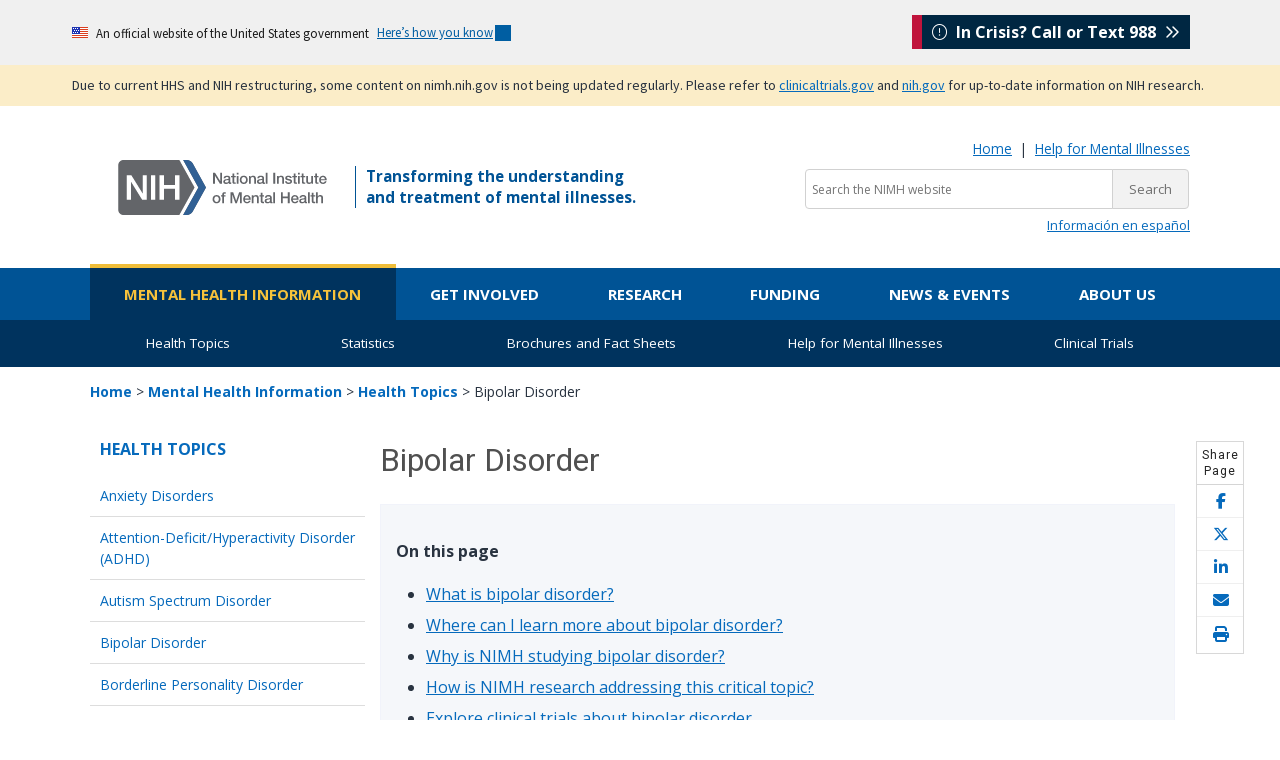

--- FILE ---
content_type: text/html; charset=UTF-8
request_url: https://www.nimh.nih.gov/health/topics/bipolar-disorder?fbclid=IwAR13EK4tqrilNUIUiZX5oqmp7anQVdZ8K1wC4-_WOCMcOy5H_0iknv-OwP8
body_size: 14663
content:
<!DOCTYPE html>
<html lang="en" dir="ltr" prefix="og: https://ogp.me/ns#" data-nid="1933">
  <head>
    <meta charset="utf-8" />
<meta name="description" content="Learn about NIMH research on bipolar disorder. Find resources on the signs and symptoms of bipolar disorder, types, and potential treatments and therapies." />
<link rel="canonical" href="https://www.nimh.nih.gov/health/topics/bipolar-disorder" />
<meta property="og:site_name" content="National Institute of Mental Health (NIMH)" />
<meta property="og:title" content="Bipolar Disorder" />
<meta property="og:description" content="Learn about NIMH research on bipolar disorder. Find resources on the signs and symptoms of bipolar disorder, types, and potential treatments and therapies." />
<meta property="og:image" content="https://www.nimh.nih.gov/sites/default/files/styles/full/public/images/2022_Bipolar_Twitter.jpg?itok=_-PWTt8n" />
<meta name="twitter:card" content="summary_large_image" />
<meta name="twitter:description" content="Learn about NIMH research on bipolar disorder. Find resources on the signs and symptoms of bipolar disorder, types, and potential treatments and therapies." />
<meta name="twitter:title" content="Bipolar Disorder" />
<meta name="twitter:site" content="@nimhgov" />
<meta name="twitter:image" content="https://www.nimh.nih.gov/sites/default/files/styles/full/public/images/2022_Bipolar_Twitter.jpg?itok=_-PWTt8n" />
<meta name="google-site-verification" content="lKfmfhtNgohd8-snRwpaLWOcbbkS_saLoN9IUJKBvUM" />
<meta name="Generator" content="Drupal 10 (https://www.drupal.org)" />
<meta name="MobileOptimized" content="width" />
<meta name="HandheldFriendly" content="true" />
<meta name="viewport" content="width=device-width, initial-scale=1.0" />
<script>
var mainDomain = document.location.hostname.match(/(([^.\/]+\.[^.\/]{2,3}\.[^.\/]{2})|(([^.\/]+\.)[^.\/]{2,4}([^.\/]+\.)[^.\/]{2,4}))(\/.*)?$/)[1];
try{dataLayer.push({'baseDomain': mainDomain.toLowerCase()});}
catch(err){ dataLayer = [{'baseDomain': mainDomain.toLowerCase()}];} (function(w,d,s,l,i){w[l]=w[l]||[];w[l].push({'gtm.start':
new Date().getTime(),event:'gtm.js'});var f=d.getElementsByTagName(s)[0],
j=d.createElement(s),dl=l!='dataLayer'?'&amp;l='+l:'';j.async=true;j.src=
'https://www.googletagmanager.com/gtm.js?id='+i+dl;f.parentNode.insertBefore(j,f);
})(window,document,'script','dataLayer','GTM-T58NF4');
</script>
<script>
window._monsido = window._monsido || {
    token: "VsAIOc905Tjeazm18evt9w",
    statistics: {
      enabled: true,
      cookieLessTracking: true,
      documentTracking: {
        enabled: true,
        documentCls: "",
        documentIgnoreCls: "",
        documentExt: ["doc","docx","pdf","ppt","pptx","rtf","txt","xls","xlsx"],
      },
    },
   heatmap: {
        enabled: true,
    },
};
</script>
<script type="text/javascript" src="https://app-script.monsido.com/v2/monsido-script.js" async></script>
<link rel="icon" href="/themes/nimhtheme/favicon.ico" type="image/vnd.microsoft.icon" />

    <title>Bipolar Disorder - National Institute of Mental Health (NIMH)</title>
    <link rel="stylesheet" media="all" href="/sites/default/files/css/css_ydWQmEpPdwjCPO1aWtYqyHM0bitPA8a4CBXeZ64oWSQ.css?delta=0&amp;language=en&amp;theme=nimhtheme&amp;include=eJxNyUsKwzAMBcALOfhIwZ8XRyDrhUgt6PbddrYDC4k8sTtmHe0JoRVtyU-cU3zwizcrDYNaTPYdNzbqUvamh0eq2PoPcimOixZePD2wa2-OH34GKRI" />
<link rel="stylesheet" media="all" href="/sites/default/files/css/css_D5P98w-Gt4P77zfqQTpSkNFYYxar05kc5cLW2sCiQxQ.css?delta=1&amp;language=en&amp;theme=nimhtheme&amp;include=eJxNyUsKwzAMBcALOfhIwZ8XRyDrhUgt6PbddrYDC4k8sTtmHe0JoRVtyU-cU3zwizcrDYNaTPYdNzbqUvamh0eq2PoPcimOixZePD2wa2-OH34GKRI" />
<link rel="stylesheet" media="all" href="//fonts.googleapis.com/css?family=Open+Sans:400,700|Roboto:400,500|Petit+Formal+Script" />

    
  </head>
  <body>
        <a href="#main-content" class="visually-hidden focusable">
      Skip to main content
    </a>
    <noscript><iframe src="https://www.googletagmanager.com/ns.html?id=GTM-T58NF4" height="0" width="0" style="display:none;visibility:hidden"></iframe>
</noscript>

      <div class="dialog-off-canvas-main-canvas" data-off-canvas-main-canvas>
    <div class="layout-container">
      <div>
    <div id="block-nimhtheme-governmentdomainbanner" class="block block-block-content block-block-content976fab65-59c7-46e1-bf9f-cf5178b680b4">
  
    
                  <div class="field field--name-body field--type-text-with-summary field--label-hidden field__item"><section class="usa-banner" aria-label="Official website of the United States government"><div class="usa-accordion"><header class="usa-banner__header"><div class="usa-banner__inner mt-3 mb-3"><div class="grid-col-auto"><img class="usa-banner__header-flag" aria-hidden="true" src="/themes/nimhtheme/uswds/images/us_flag_small.png" alt></div><div class="grid-col-fill tablet:grid-col-auto" aria-hidden="true"><p class="usa-banner__header-text">An official website of the United States government</p><p class="usa-banner__header-action">Here’s how you know</p></div><p class="m-0 p-0"><button class="usa-accordion__button usa-banner__button" type="button" aria-expanded="false" aria-controls="gov-banner-default"><span class="usa-banner__button-text">Here’s how you know</span></button></p></div></header><div class="usa-banner__content usa-accordion__content" id="gov-banner-default" hidden><div class="grid-row grid-gap-lg"><div class="usa-banner__guidance tablet:grid-col-6"><p><img class="usa-banner__icon usa-media-block__img" src="/themes/nimhtheme/uswds/images/icon-dot-gov.svg" role="img" alt aria-hidden="true"></p><div class="usa-media-block__body"><p><strong>Official websites use .gov</strong><br>A <strong>.gov</strong> website belongs to an official government organization in the United States.</p></div></div><div class="usa-banner__guidance tablet:grid-col-6"><p><img class="usa-banner__icon usa-media-block__img" src="/themes/nimhtheme/uswds/images/icon-https.svg" role="img" alt aria-hidden="true"></p><div class="usa-media-block__body"><p><strong>Secure .gov websites use HTTPS</strong><br>A <strong>lock</strong> ( <span class="icon-lock"><svg class="usa-banner__lock-image" width="52" height="64" viewBox="0 0 52 64" role="img" aria-labelledby="banner-lock-description-default" focusable="false"><title id="banner-lock-title-default">Lock</title> <desc id="banner-lock-description-default">Locked padlock icon</desc> <path fill="#000000" fill-rule="evenodd" d="M26 0c10.493 0 19 8.507 19 19v9h3a4 4 0 0 1 4 4v28a4 4 0 0 1-4 4H4a4 4 0 0 1-4-4V32a4 4 0 0 1 4-4h3v-9C7 8.507 15.507 0 26 0zm0 8c-5.979 0-10.843 4.77-10.996 10.712L15 19v9h22v-9c0-6.075-4.925-11-11-11z" /></svg></span>) or <strong>https://</strong> means you’ve safely connected to the .gov website. Share sensitive information only on official, secure websites.</p></div></div></div></div></div></section></div>
      
  </div>
<div id="block-nimhtheme-contentupdatebannertanversion" class="block block-block-content block-block-content4d23d5d8-2a4c-4644-92b9-e452f9f93bcf">
  
    
                  <div class="field field--name-body field--type-text-with-summary field--label-hidden field__item"><style>
.bg-secondary-tan{
 background-color: #fbedc8;
}
#content-update{
 font-size: 0.8rem !important;
}
.usa-link {
   text-decoration: underline !important;
   text-decoration-thickness: 1px !important;
   text-underline-offset: 5px !important;
}
</style><div id="content-update-banner"><section class="usa-banner"><div class="bg-secondary-tan" role="alert"><div class="usa-banner__inner"><p class="usa-dark-background bg-secondary-tan maxw-none padding-y-1 m-0">Due to current HHS and NIH restructuring, some content on nimh.nih.gov is not being updated regularly. Please refer to <a class="usa-link" href="https://clinicaltrials.gov/">clinicaltrials.gov</a> and <a class="usa-link" href="https://www.nih.gov/about-nih/nih-director/statements/nih-launches-initiative-modernize-strengthen-biosafety-oversight">nih.gov</a> for up-to-date information on NIH research.</p></div></div></section></div></div>
      
  </div>

  </div>
    <div class="header-wrapper">
    <div class="header-container">
        <header role="banner">
              <div id="main-header-layout" >
    <div id="block-sitebranding-2" class="block block-system block-system-branding-block">
  
    
        <a href="/" title="NIMH Home" rel="home">
      <img src="/themes/nimhtheme/nimh-logo.svg" alt="NIMH Logo" />
    </a>
    
</div>
<div id="block-nimhtheme-incrisisstickybox" class="block block-block-content block-block-content34cda229-f96b-4500-8796-12d7fc307d77">
  
    
                  <div class="field field--name-body field--type-text-with-summary field--label-hidden field__item"><div id="nimh-in-crisis-callout"><a href="https://988lifeline.org/"><i class="fa-light fa-circle-exclamation" aria-hidden="true"></i> &nbsp;In Crisis? Call or Text 988 &nbsp;<i class="fa-regular fa-angles-right"></i></a></div></div>
      
  </div>
<div id="block-tagline" class="block block-block-content block-block-contentf3b653dc-7e5d-4582-8234-a93001424fde">
  
    
                  <div class="field field--name-body field--type-text-with-summary field--label-hidden field__item"><p id="tagline">Transforming the understanding
  <br>
  and treatment of mental illnesses.
</p></div>
      
  </div>
<div id="block-nimhtheme-searchsite" class="block block-block-content block-block-content0946d2cf-ffcf-44fb-b65d-3057740945c0">
  
    
                  <div class="field field--name-body field--type-text-with-summary field--label-hidden field__item"><p class="m-0 text-small text-right d-none d-lg-block"><a href="/">Home</a> &nbsp;|&nbsp; <a href="/health/find-help" data-entity-type="node" data-entity-uuid="95a25c22-6bc4-4ac3-ad7b-d3aca76eaed0" data-entity-substitution="canonical">Help for Mental Illnesses</a></p><!--<div class="mobile-helper-icons">
    <a href="/node/8583" data-entity-type="node" data-entity-uuid="71e3fcba-42db-40e8-bcd7-104a9dbaa290" data-entity-substitution="canonical"><span class="hidden-md hidden-lg"><i class="fas fa-search search_icon"></i></span></a> <span class="menu_icon hidden-md hidden-lg"><i class="fas fa-bars"></i></span>
</div>--><div class="mobile-helper-icons"><span class="hidden-md hidden-lg"><i class="fas fa-search search_icon"></i></span> <span class="menu_icon sb-toggle-right hidden-md hidden-lg"><i class="fas fa-bars"></i></span></div><form class="search-in-banner" action="/search-nimh" id="search_form" method="get" name="Search" role="search"><p class="mt-2 mb-1"><label for="query"><span class="hidden">Search the NIMH website:</span></label><input type="hidden" name="cx" value="0200a7a0799e146ca"> <input type="hidden" name="ie" value="UTF-8"> <input class="searchbox usagov-search-autocomplete ui-autocomplete-input" aria-label="Search the NIMH website" autocomplete="off" id="query" type="text" name="q" placeholder="Search the NIMH website"><input type="submit" value="Search"></p></form><!--<p class="mt-2 mb-1 text-right">
    <a class="btn btn-secondary text-white d-none d-lg-inline-block" href="/node/8583" data-entity-type="node" data-entity-uuid="71e3fcba-42db-40e8-bcd7-104a9dbaa290" data-entity-substitution="canonical"><i class="fas fa-search search_icon"></i> Search the NIMH Website</a>
</p>

<form class="search-in-banner" accept-charset="UTF-8" action="/search-nimh" id="search_form" method="get" name="Search" role="search">
        
    <p class="mt-2 mb-1">
                <label for="query"><span class="hidden">Search the NIMH Website: </span></label><input class="searchbox usagov-search-autocomplete ui-autocomplete-input" aria-label="Search the NIMH website" autocomplete="off" id="query" name="query" placeholder="Search the NIMH website" type="text"> <input type="submit" value="Search">
            
    </p>
</form>
--><div class="hidden-xs hidden-sm"><p class="small text-right m-0"><a href="/health/topics/espanol" data-entity-type="node" data-entity-uuid="d6df42f3-6876-496e-918c-cc34cc7681f7" data-entity-substitution="canonical" lang="es">Información en español</a></p></div></div>
      
  </div>

  </div>

        </header>
    </div>
</div>        <div id="menu_horizontal" class="primary-menu-container">
      <div>
    <nav id="block-nimhtheme-main-menu" role="navigation" aria-label="Main navigation" id="block-nimhtheme-main-menu">
            
  

        
              <ul class="main-menu-content">
              <li class="navmenu_link">
        <a href="/health" class="main-menu__health" data-drupal-link-system-path="node/1925">Mental Health Information</a>
              </li>
          <li class="navmenu_link">
        <a href="/get-involved" class="main-menu__getinvolved" data-drupal-link-system-path="node/2019">Get Involved</a>
              </li>
          <li class="navmenu_link">
        <a href="/research" class="main-menu__research" data-drupal-link-system-path="node/7518">Research</a>
              </li>
          <li class="navmenu_link">
        <a href="/funding" class="main-menu__funding" data-drupal-link-system-path="node/1128">Funding</a>
              </li>
          <li class="navmenu_link">
        <a href="/news" class="main-menu__news" data-drupal-link-system-path="node/2128">News &amp; Events</a>
              </li>
          <li class="navmenu_link">
        <a href="/about" class="main-menu__about" data-drupal-link-system-path="node/7558">About Us</a>
              </li>
        </ul>
    <div class="megamenu_container">
      <div id="health-megamenu" class="megamenu">
        <div class="menu_flexbox_span4">
          <div class="menu_inner">
            <a class="megamenu_nav_i" href="/health/topics">
              <h2>Health Topics</h2>
              <p>NIMH offers expert-reviewed information on mental disorders and a range of topics.</p>
            </a>
          </div>
        </div>
        <div class="menu_flexbox_span4">
          <div class="menu_inner">
            <a class="megamenu_nav_i" href="/health/statistics">
              <h2>Statistics</h2>
              <p>NIMH statistics pages include statistics on the prevalence, treatment, and costs of mental illness for the population of the United States.</p>
            </a>
          </div>
        </div>
        <div class="menu_flexbox_span4">
          <div class="menu_inner">
            <a class="megamenu_nav_i" href="/health/publications">
              <h2>Brochures and Fact Sheets</h2>
              <p>Download, read, and order free NIMH brochures and fact sheets about mental disorders and related topics.</p>
            </a>
          </div>
        </div>
        <div class="menu_flexbox_span4">
          <div class="menu_inner">
            <a class="megamenu_nav_i" href="/health/find-help">
              <h2>Help for Mental Illnesses</h2>
              <p>If you or someone you know has a mental illness, there are ways to get help. Use these resources to find help for yourself, a friend, or a family member.</p>
            </a>
          </div>
        </div>
        <div class="menu_flexbox_span4">
          <div class="menu_inner">
            <a class="megamenu_nav_i" href="/health/trials">
              <h2>Clinical Trials</h2>
              <p>If you or a friend or family member are thinking about taking part in clinical research, this page contains basic information about clinical trials.</p>
            </a>
          </div>
        </div>
      </div>
      <div id="getinvolved-megamenu" class="megamenu">
        <div class="menu_flexbox_span4">
          <div class="menu_inner">
            <a class="megamenu_nav_i" href="/get-involved/public-involvement">
              <h2>Stakeholder Engagement</h2>
              <p>Find out how NIMH engages a range of stakeholder organizations as part of its efforts to ensure the greatest public health impact of the research we support.</p>
            </a>
          </div>
        </div>
        <div class="menu_flexbox_span4">
          <div class="menu_inner">
            <a class="megamenu_nav_i" href="/get-involved/connect-with-nimh">
              <h2>Connect with NIMH</h2>
              <p>Learn more about NIMH newsletters, public participation in grant reviews, research funding, clinical trials, the NIMH Gift Fund, and connecting with NIMH on social media. </p>
            </a>
          </div>
        </div>
        <div class="menu_flexbox_span4">
          <div class="menu_inner">
            <a class="megamenu_nav_i" href="/get-involved/digital-shareables">
              <h2>Digital Shareables</h2>
              <p>Use these free education and outreach materials in your community and on social media to spread the word about mental health and related topics.</p>
            </a>
          </div>
        </div>
        <div class="menu_flexbox_span4">
          <div class="menu_inner">
            <a class="megamenu_nav_i" href="/get-involved/science-education">
              <h2>Science Education</h2>
              <p>Use these free digital, outreach materials in your community and on social media to spread the word about mental health.</p>
            </a>
          </div>
        </div>
        <div class="menu_flexbox_span4">
          <div class="menu_inner">
            <a class="megamenu_nav_i" href="/get-involved/events">
              <h2>Upcoming Observances and Related Events</h2>
              <p>Get Involved observances calendar</p>
            </a>
          </div>
        </div>
      </div>
      <div id="research-megamenu" class="megamenu">
        <div class="menu_flexbox_span6">
          <div class="menu_inner">
            <a class="megamenu_nav_i" href="/research/research-funded-by-nimh">
              <h2>Research Funded by NIMH</h2>
              <p>NIMH supports research at universities, medical centers, and other institutions via grants, contracts, and cooperative agreements. Learn more about NIMH research areas, policies, resources, and initiatives.</p>
            </a>
          </div>
        </div>
        <div class="menu_flexbox_span6">
          <div class="menu_inner">
            <a class="megamenu_nav_i" href="/research/research-conducted-at-nimh">
              <h2>Research Conducted at NIMH (Intramural Research Program)</h2>
              <p>The Division of Intramural Research Programs (IRP) is the internal research division of the NIMH. Over 40 research groups conduct basic neuroscience research and clinical investigations of mental illnesses, brain function, and behavior at the NIH campus in Bethesda, Maryland. Learn more about research conducted at NIMH.</p>
            </a>
          </div>
        </div>
        <div class="menu_flexbox_span6">
          <div class="menu_inner">
            <a class="megamenu_nav_i" href="/research/priority-research-areas">
              <h2>Priority Research Areas</h2>
              <p>Learn about NIMH priority areas for research and funding that have the potential to improve mental health care over the short, medium, and long term.</p>
            </a>
          </div>
        </div>
        <div class="menu_flexbox_span6">
          <div class="menu_inner">
            <a class="megamenu_nav_i" href="/research/research-funded-by-nimh/research-resources">
              <h2>Resources for Researchers</h2>
              <p>Information about resources such as data, tissue, model organisms and imaging resources to support the NIMH research community.</p>
            </a>
          </div>
        </div>
      </div>
      <div id="funding-megamenu" class="megamenu">
        <div class="menu_flexbox_span3">
          <div class="menu_inner">
            <a class="megamenu_nav_i" href="/funding/opportunities-announcements">
              <h2>Opportunities &amp; Announcements</h2>
              <p>Find all NIMH and cross-NIH funding opportunities.</p>
            </a>
          </div>
        </div>
        <div class="menu_flexbox_span3">
          <div class="menu_inner">
            <a class="megamenu_nav_i" href="/funding/funding-strategy-for-research-grants">
              <h2>Funding Strategy for Grants</h2>
              <p>Read more about the NIMH Strategic Plan for Research, Strategic Research Priorities, the anatomy of NIMH funding, and our yearly funding strategy for research grants.</p>
            </a>
          </div>
        </div>
        <div class="menu_flexbox_span3">
          <div class="menu_inner">
            <a class="megamenu_nav_i" href="/funding/grant-writing-and-application-process">
              <h2>Application Process</h2>
              <p>Explore the NIMH grant application process, including how to write your grant, how to submit your grant, and how the review process works.</p>
            </a>
          </div>
        </div>
        <div class="menu_flexbox_span3">
          <div class="menu_inner">
            <a class="megamenu_nav_i" href="/funding/managing-your-grant">
              <h2>Managing Grants</h2>
              <p>Learn about how NIMH manages research grants, including policies and reporting requirements.</p>
            </a>
          </div>
        </div>
        <div class="menu_flexbox_span3">
          <div class="menu_inner">
            <a class="megamenu_nav_i" href="/funding/clinical-research">
              <h2>Clinical Research</h2>
              <p>Find the latest NIH and NIMH policies, guidance, and resources for clinical research.</p>
            </a>
          </div>
        </div>
        <div class="menu_flexbox_span3">
          <div class="menu_inner">
            <a class="megamenu_nav_i" href="/funding/training">
              <h2>Training</h2>
              <p>Explore NIMH research training and career development opportunities.</p>
            </a>
          </div>
        </div>
        <div class="menu_flexbox_span3">
          <div class="menu_inner">
            <a class="megamenu_nav_i" href="/funding/sbir">
              <h2>Small Business Research</h2>
              <p>Learn about funding opportunities for small businesses.</p>
            </a>
          </div>
        </div>
        <div class="menu_flexbox_span3">
          <div class="menu_inner_extra">
            <div class="menu_inner_pad">
              <section class="box">
                <h3>Quick Links</h3>
                <p><a href="/funding/opportunities-announcements/funding-grant-news">Funding &amp; Grant News</a></p>
                <p><a href="/funding/opportunities-announcements/clinical-trials-foas">Support for Clinical Trials at NIMH</a></p>
              </section>
            </div>
          </div>
        </div>
      </div>
      <div id="news-megamenu" class="megamenu">
        <div class="menu_flexbox_span4">
          <div class="menu_inner">
            <a class="megamenu_nav_i" href="/news/science-updates">
              <h2>Science Updates</h2>
              <p>List of NIMH science updates including press releases, research highlights, and institute announcements.</p>
            </a>
          </div>
        </div>
        <div class="menu_flexbox_span4">
          <div class="menu_inner">
            <a class="megamenu_nav_i" href="/news/events">
              <h2>Meetings and Events</h2>
              <p>Details about upcoming events—including meetings, conferences, workshops, lectures, webinars, and chats—sponsored by NIMH.</p>
            </a>
          </div>
        </div>
        <div class="menu_flexbox_span4">
          <div class="menu_inner">
            <a class="megamenu_nav_i" href="/news/media">
              <h2>Multimedia</h2>
              <p>NIMH videos and podcasts featuring science news, lecture series, meetings, seminars, and special events.</p>
            </a>
          </div>
        </div>
        <div class="menu_flexbox_span4">
          <div class="menu_inner">
            <a class="megamenu_nav_i" href="/news/social-media">
              <h2>Social Media</h2>
             <p>The latest information and resources on mental disorders shared on X, Facebook, YouTube, LinkedIn, and Instagram.</p>
            </a>
          </div>
        </div>
        <div class="menu_flexbox_span4">
          <div class="menu_inner">
            <a class="megamenu_nav_i" href="/news/press-resources">
              <h2>Press Resources</h2>
              <p>Information about NIMH, research results, summaries of scientific meetings, and mental health resources.</p>
            </a>
          </div>
        </div>
        <div class="menu_flexbox_span4">
          <div class="menu_inner">
            <a class="megamenu_nav_i" href="/news/email-updates">
              <h2>Email Updates</h2>
              <p>Updates about mental health topics, including NIMH news, upcoming events, mental disorders, funding opportunities, and research.</p>
            </a>
          </div>
        </div>
        <div class="menu_flexbox_span4">
          <div class="menu_inner">
            <a class="megamenu_nav_i" href="/news/innovation-speaker-series">
              <h2>Innovation Speaker Series</h2>
              <p>An annual lecture series dedicated to innovation, invention, and scientific discovery.</p>
            </a>
          </div>
        </div>
        <div class="menu_flexbox_span4">
          <div class="menu_inner_extra">
            <div class="menu_inner_pad">
              <h3>Contact the Press Office</h3>
              <p>301-443-4536</p>
              <p><a class="single-link" href="mailto:NIMHpress@nih.gov">NIMHpress@nih.gov</a></p>
            </div>
          </div>
        </div>
      </div>
      <div id="about-megamenu" class="megamenu">
        <div class="menu_flexbox_span3">
          <div class="menu_inner">
            <a class="megamenu_nav_i" href="/about/director">
              <h2>About the Acting NIMH Director</h2>
              <p>Learn more about the Acting Director of the NIMH, Shelli Avenevoli, Ph.D.</p>
            </a>
          </div>
        </div>
        <div class="menu_flexbox_span3">
          <div class="menu_inner">
            <a class="megamenu_nav_i" href="/about/advisory-boards-and-groups">
              <h2>Advisory Boards and Groups</h2>
              <p>Read about the boards and groups that advise and provide guidance to the Institute.</p>
            </a>
          </div>
        </div>
        <div class="menu_flexbox_span3">
          <div class="menu_inner">
            <a class="megamenu_nav_i" href="/about/strategic-planning-reports">
              <h2>Strategic Plan</h2>
              <p>Learn more about NIMH's roadmap for the Institute’s research priorities over the next five years.</p>
            </a>
          </div>
        </div>
        <div class="menu_flexbox_span3">
          <div class="menu_inner">
            <a class="megamenu_nav_i" href="/about/organization">
              <h2>Offices and Divisions</h2>
              <p>Learn more about the functions of each NIMH office and division.</p>
            </a>
          </div>
        </div>
        <div class="menu_flexbox_span3">
          <div class="menu_inner">
            <a class="megamenu_nav_i" href="/about/budget">
              <h2>Budget</h2>
              <p>Read the annual NIMH Congressional Justifications.</p>
            </a>
          </div>
        </div>
        <div class="menu_flexbox_span3">
          <div class="menu_inner">
            <a class="megamenu_nav_i" href="/about/careers">
              <h2>Careers at NIMH</h2>
              <p>Search for jobs, including scientific, administrative and executive careers at NIMH.</p>
            </a>
          </div>
        </div>
        <div class="menu_flexbox_span3">
          <div class="menu_inner">
            <a class="megamenu_nav_i" href="/about/staff-directories">
              <h2>Staff Directories</h2>
              <p>Find the names, telephone numbers, email addresses, and office locations of NIMH staff.</p>
            </a>
          </div>
        </div>
        <div class="menu_flexbox_span3">
          <div class="menu_inner">
            <a class="megamenu_nav_i" href="/about/nimh-history">
              <h2>History</h2>
              <p>Explore key milestones, discoveries, and the impact of NIMH-funded studies on mental health.</p>
            </a>
          </div>
        </div>
        <div class="menu_flexbox_span3">
          <div class="menu_inner">
            <a class="megamenu_nav_i" href="/about/connect-with-nimh">
              <h2>Getting to NIMH</h2>
              <p>Find directions, maps, parking information, and other visitor information for NIMH.</p>
            </a>
          </div>
        </div>
        <div class="menu_flexbox_span3">
          <div class="menu_inner_extra">
            <div class="menu_inner_pad">
              <h3>Quick Links</h3>
              <p><strong><a href="/about/connect-with-nimh/donate-to-mental-health-research" title="Donate to Mental Health Research">Contribute to Mental Health Research</a></strong></p>
            </div>
          </div>
        </div>
      </div>
    </div>
  


  </nav>
<nav id="block-mobilenavigation" role="navigation" aria-label="Mobile navigation" id="block-mobilenavigation">
            
  

        <p class="mobile-menu-close"><i class="fas fa-times fa-2x"></i></p>
                          <ul class="main-menu-content">
                            <li class="navmenu_link">
                <a href="/health" class="mobile-menu-top-level health-menu" data-drupal-link-system-path="node/1925">Mental Health Information</a>
                                                              <ul>
                            <li class="navmenu_link">
                <a href="/health" data-drupal-link-system-path="node/1925">Mental Health Information Home</a>
                            </li>
                    <li class="navmenu_link">
                <a href="/health/topics" data-drupal-link-system-path="node/1926">Health Topics</a>
                            </li>
                    <li class="navmenu_link">
                <a href="/health/statistics" data-drupal-link-system-path="node/1243">Statistics</a>
                            </li>
                    <li class="navmenu_link">
                <a href="/health/publications" data-drupal-link-system-path="node/1927">Brochures and Fact Sheets</a>
                            </li>
                    <li class="navmenu_link">
                <a href="/health/find-help" data-drupal-link-system-path="node/1944">Help for Mental Illnesses</a>
                            </li>
                    <li class="navmenu_link">
                <a href="/health/trials" data-drupal-link-system-path="node/2009">Clinical Trials</a>
                            </li>
                </ul>
    
                            </li>
                    <li class="navmenu_link">
                <a href="/get-involved" class="mobile-menu-top-level getinvolved-menu" data-drupal-link-system-path="node/2019">Get Involved</a>
                                                              <ul>
                            <li class="navmenu_link">
                <a href="/get-involved" data-drupal-link-system-path="node/2019">Get Involved Home</a>
                            </li>
                    <li class="navmenu_link">
                <a href="/get-involved/public-involvement" data-drupal-link-system-path="node/2127">Stakeholder Engagement</a>
                            </li>
                    <li class="navmenu_link">
                <a href="/get-involved/connect-with-nimh" data-drupal-link-system-path="node/8488">Connect with NIMH</a>
                            </li>
                    <li class="navmenu_link">
                <a href="/get-involved/digital-shareables" data-drupal-link-system-path="node/7521">Digital Shareables</a>
                            </li>
                    <li class="navmenu_link">
                <a href="/get-involved/science-education" data-drupal-link-system-path="node/10164">Science Education</a>
                            </li>
                    <li class="navmenu_link">
                <a href="/get-involved/events" data-drupal-link-system-path="node/8489">Upcoming Observances and Related Events</a>
                            </li>
                </ul>
    
                            </li>
                    <li class="navmenu_link">
                <a href="/research" class="mobile-menu-top-level research-menu" data-drupal-link-system-path="node/7518">Research</a>
                                                              <ul>
                            <li class="navmenu_link">
                <a href="/research" data-drupal-link-system-path="node/7518">Research Home</a>
                            </li>
                    <li class="navmenu_link">
                <a href="/research/research-funded-by-nimh" data-drupal-link-system-path="node/1992">Research Funded by NIMH</a>
                            </li>
                    <li class="navmenu_link">
                <a href="/research/research-conducted-at-nimh" data-drupal-link-system-path="node/1123">Research Conducted at NIMH (Intramural Research Program)</a>
                            </li>
                </ul>
    
                            </li>
                    <li class="navmenu_link">
                <a href="/funding" class="mobile-menu-top-level funding-menu" data-drupal-link-system-path="node/1128">Funding</a>
                                                              <ul>
                            <li class="navmenu_link">
                <a href="/funding" data-drupal-link-system-path="node/1128">Funding Home</a>
                            </li>
                    <li class="navmenu_link">
                <a href="/funding/opportunities-announcements" data-drupal-link-system-path="node/1029">Opportunities &amp; Announcements</a>
                            </li>
                    <li class="navmenu_link">
                <a href="/funding/funding-strategy-for-research-grants/strategy-for-research-grants" data-drupal-link-system-path="node/1137">Strategy for Research Grants</a>
                            </li>
                    <li class="navmenu_link">
                <a href="/funding/grant-writing-and-application-process" data-drupal-link-system-path="node/1995">Grant Writing &amp; Approval Process</a>
                            </li>
                    <li class="navmenu_link">
                <a href="/funding/managing-your-grant" data-drupal-link-system-path="node/1140">Managing Grants</a>
                            </li>
                    <li class="navmenu_link">
                <a href="/funding/clinical-research" data-drupal-link-system-path="node/1190">Clinical Research</a>
                            </li>
                    <li class="navmenu_link">
                <a href="/funding/training" data-drupal-link-system-path="node/2007">Research Training and Career Development Opportunities</a>
                            </li>
                    <li class="navmenu_link">
                <a href="/funding/sbir" data-drupal-link-system-path="node/1674">Small Business Research</a>
                            </li>
                </ul>
    
                            </li>
                    <li class="navmenu_link">
                <a href="/news" class="mobile-menu-top-level news-menu" data-drupal-link-system-path="node/2128">News &amp; Events</a>
                                                              <ul>
                            <li class="navmenu_link">
                <a href="/news" data-drupal-link-system-path="node/2128">News &amp; Events Home</a>
                            </li>
                    <li class="navmenu_link">
                <a href="/news/science-updates" data-drupal-link-system-path="node/4730">Science Updates</a>
                            </li>
                    <li class="navmenu_link">
                <a href="/news/events" data-drupal-link-system-path="node/1986">Meetings and Events</a>
                            </li>
                    <li class="navmenu_link">
                <a href="/news/media" data-drupal-link-system-path="node/5039">Multimedia</a>
                            </li>
                    <li class="navmenu_link">
                <a href="/news/social-media" data-drupal-link-system-path="node/1659">Social Media</a>
                            </li>
                    <li class="navmenu_link">
                <a href="/news/press-resources" data-drupal-link-system-path="node/1653">Press Resources</a>
                            </li>
                    <li class="navmenu_link">
                <a href="/news/email-updates" data-drupal-link-system-path="node/2023">Email Updates</a>
                            </li>
                    <li class="navmenu_link">
                <a href="/news/innovation-speaker-series" data-drupal-link-system-path="node/7539">Innovation Speaker Series</a>
                            </li>
                </ul>
    
                            </li>
                    <li class="navmenu_link">
                <a href="/about" class="mobile-menu-top-level about-menu" data-drupal-link-system-path="node/7558">About Us</a>
                                                              <ul>
                            <li class="navmenu_link">
                <a href="/about" data-drupal-link-system-path="node/7558">About Us Home</a>
                            </li>
                    <li class="navmenu_link">
                <a href="/about/director" data-drupal-link-system-path="node/7459">About the Acting NIMH Director</a>
                            </li>
                    <li class="navmenu_link">
                <a href="/about/advisory-boards-and-groups" data-drupal-link-system-path="node/1964">Advisory Boards and Groups</a>
                            </li>
                    <li class="navmenu_link">
                <a href="/about/strategic-planning-reports" data-drupal-link-system-path="node/1959">Strategic Plan</a>
                            </li>
                    <li class="navmenu_link">
                <a href="/about/organization" data-drupal-link-system-path="node/1963">Offices and Divisions</a>
                            </li>
                    <li class="navmenu_link">
                <a href="/about/budget" data-drupal-link-system-path="node/1967">Budget</a>
                            </li>
                    <li class="navmenu_link">
                <a href="/about/careers" data-drupal-link-system-path="node/1960">Careers at NIMH</a>
                            </li>
                    <li class="navmenu_link">
                <a href="/about/staff-directories" data-drupal-link-system-path="node/2030">Staff Directories</a>
                            </li>
                    <li class="navmenu_link">
                <a href="/about/nimh-history" data-drupal-link-system-path="node/11838">History</a>
                            </li>
                    <li class="navmenu_link">
                <a href="/about/connect-with-nimh" data-drupal-link-system-path="node/7564">Getting to NIMH</a>
                            </li>
                </ul>
    
                            </li>
                </ul>
    


  </nav>

  </div>

</div>    <div class="submenu">
    <div class="container">
        <div class="row">
            <div class="col-md-12">
                <ul class="group navbar">
                                            <li class="span navbarli"><a href="/health/topics" class="navbari topnav subroot">Health Topics</a></li>
                                            <li class="span navbarli"><a href="/health/statistics" class="navbari topnav subroot">Statistics</a></li>
                                            <li class="span navbarli"><a href="/health/publications" class="navbari topnav subroot">Brochures and Fact Sheets</a></li>
                                            <li class="span navbarli"><a href="/health/find-help" class="navbari topnav subroot">Help for Mental Illnesses</a></li>
                                            <li class="span navbarli"><a href="/health/trials" class="navbari topnav subroot">Clinical Trials</a></li>
                                    </ul>
            </div>
        </div>
    </div>
</div>
      <div>
    <div data-drupal-messages-fallback class="hidden"></div>

  </div>
      <div id="wrapper" class="pt-3 pt-sm-3 pt-md-3 pt-lg-0">
    <div class="container pt-5 pt-sm-5 pt-md-5 pt-lg-0">
                        <div class="row"><div class="col-md-12 hidden-xs"><div class="breadcrumbs"><nav id="breadcrumbs" class="breadcrumbs__nav" aria-label="breadcrumb links" data-dirids="2291 2588 2595"><a href="/" data-dirlevel="0">Home</a> &gt; <a href="/health" data-refid="1925" data-dirlevel="1" data-dirid="2291" >Mental Health Information</a> &gt; <a href="/health/topics" data-refid="1926" data-dirlevel="2" data-dirid="2588" >Health Topics</a> &gt; <span  data-refid="1933" data-dirlevel="3" data-dirid="2595" >Bipolar Disorder</span></nav></div></div></div>
      <div id="main_container">
                <section class="share_links_wrap">
    <div class="share_links_wrap_inner">
        <h6 class="share_links_header">Share Page</h6>
        <div class="share_links">
            <a href="https://www.facebook.com/dialog/share?app_id=1086499805165807&amp;display=popup&amp;href=https://www.nimh.nih.gov%2Fhealth%2Ftopics%2Fbipolar-disorder&amp;redirect_uri=https://www.nimh.nih.gov%2Fhealth%2Ftopics%2Fbipolar-disorder" rel="external noopener noreferrer" target="_blank" class="external-disclaimer" aria-label="Share this page on Facebook"><span class="facebook-share"><i class="fab fa-facebook-f"></i></span></a>
            <a href="https://x.com/intent/post?url=https://www.nimh.nih.gov%2Fhealth%2Ftopics%2Fbipolar-disorder&amp;text=Bipolar%20Disorder" rel="external noopener noreferrer" target="_blank" class="external-disclaimer" aria-label="Share this page on X"><span class="twitter-share"><i class="fab fa-x-twitter"></i></span></a>
            <a href="https://www.linkedin.com/shareArticle?mini=true&url=https://www.nimh.nih.gov%2Fhealth%2Ftopics%2Fbipolar-disorder&amp;title=Bipolar%20Disorder" rel="external noopener noreferrer" target="_blank" class="external-disclaimer" aria-label="Share this page on LinkedIn"><span class="linkedin-share"><i class="fa-brands fa-linkedin-in"></i></span></a>
            <a href="mailto:?subject=I%20Saw%20This%20on%20www.nimh.nih.gov%20--%20Bipolar%20Disorder&amp;body=https://www.nimh.nih.gov%2Fhealth%2Ftopics%2Fbipolar-disorder" aria-label="Share this page by email"><span class="email-share"><i class="fas fa-envelope"></i></span></a>
            <button class="print_icon" aria-label="Open print helper modal"><i class="fas fa-print"></i></button>
        </div>
    </div>
</section>
        <div class="row">
          <div class="grid-container flex_main_container">
                                                                                                      <div class="visible-xs sidebar-menu-helper">
    <p class="leftnav_menu_toggle sb-toggle-left">Menu <i class="fas fa-long-arrow-alt-right" aria-hidden="true"></i>
    </p>
  </div>
  <aside class="layout-sidebar-first" role="complementary">
    <nav>
                    <div class="areanav">
                                              <section class='index_health_topics mt-4'>
    <h3 class='index_health_topic_subheader'><a href='/health/topics'<span>Health Topics</span></a></h3>
    <ul><li><a href='/health/topics/anxiety-disorders'>Anxiety Disorders</a></li><li><a href='/health/topics/attention-deficit-hyperactivity-disorder-adhd'>Attention-Deficit/Hyperactivity Disorder (ADHD)</a></li><li><a href='/health/topics/autism-spectrum-disorders-asd'>Autism Spectrum Disorder</a></li><li><a href='/health/topics/bipolar-disorder'>Bipolar Disorder</a></li><li><a href='/health/topics/borderline-personality-disorder'>Borderline Personality Disorder</a></li><li><a href='/health/topics/covid-19-and-mental-health'>COVID-19 and Mental Health</a></li><li><a href='/health/topics/depression'>Depression</a></li><li><a href='/health/topics/disruptive-mood-dysregulation-disorder-dmdd'>Disruptive Mood Dysregulation Disorder (DMDD)</a></li><li><a href='/health/topics/eating-disorders'>Eating Disorders</a></li><li><a href='/health/topics/hiv-aids'>HIV and Mental Health</a></li><li><a href='/health/topics/obsessive-compulsive-disorder-ocd'>Obsessive-Compulsive Disorder (OCD)</a></li><li><a href='/health/topics/schizophrenia'>Schizophrenia</a></li><li><a href='/health/topics/suicide-prevention'>Suicide Prevention</a></li><li><a href='/health/topics/post-traumatic-stress-disorder-ptsd'>Traumatic Events and Post-Traumatic Stress Disorder (PTSD)</a></li></ul></section>
                      </div>
                </nav>
  </aside>

                                    <div id="main_content" class="areanav-true sidebar-false">
  <main id="main-content">
    <article id="main_content_inner">
              <div id="block-nimhtheme-local-tasks"></div>
                                  <div class="titleblock">
  <h1 class="titleblock__title" id="title">Bipolar Disorder</h1>
</div>
<style>
    .onpage-nav{
        display:flex;
        align-items: center;
        flex-wrap: wrap;
        background:#F5F7FA;
        border:1px solid #F1F3FA;
        padding:15px 0px;
        margin-bottom: 15px;
    }
    .onpage-nav__left{
        padding:0 15px;
        flex-basis: 60%;
    }
    .onpage-nav__right{
        padding:0 15px;
        flex-basis: 40%;
    }
    .border-box-signup{
      display: block;
      position: relative;
      text-align: center;
      padding: 0 25px 25px 25px;
      margin: 30px 40px 20px 50px;
      box-shadow: 3px 3px 3px rgba(0, 0, 0, 0.5);
      background: #002742;
      text-decoration: none !important;
    }
    .border-box-signup:hover{
      background: #1a4480;
    }
    .border-box-signup span {
      color:#fff!important;
    }
    .border-box-signup i{
      position: relative;
      font-size: 2.5rem;
      background: #5B9BD5;
      border-radius: 50%;
      padding: 0.7rem;
      margin-top: -30px;
      margin-bottom: 5px;
      border: 5px solid #fff;
      color: #002742;
      z-index:3;
    }
    .border-box-signup:hover i{
      color: #1a4480;
    }
    .ht-link-box{
        display:flex;
        background:#F5F7FA;
        border:1px solid #F1F3FA;
        border-radius:7px;
        padding:15px;
        margin: 15px 0;
    }
    .ht-link-box:hover{
        background:#fff;
        border:1px solid #5B9BD5;
        cursor:pointer;
    }
    .ht-link-box-link{
        display: block;
        color: #293340 !important;
        text-decoration: none !important;
    }
    .ht-link-box-icon{
        display:flex;
        align-items:center;
        padding:30px;
        width: 100px;
        height: 100px;
        background: #5B9BD5;
        border-radius:3px;
    }
    .ht-link-box-icon i{
        color:#fff;
        font-size:2.5rem;
    }
    .ht-link-box-text{
        display: block;
        padding: 0 30px;

    }
    .ht-link-box-text h3{
        margin: 5px 0 10px 0;
    }
    .ht-link-box-text p{
        margin: 0;
    }
    #main_content_inner .onpage-nav a{
        color:#066abc!important;
    }
    #main_content_inner .onpage-nav a:hover {
        color:#1a4480!important;
    }
    @media (max-width: 1199px) {
      .onpage-nav__left, .onpage-nav__right {
        flex-basis: 100%;
      }
      .ht-link-box-icon {
        padding: 20px;
        width: 80px;
        height: 80px;
      }
      .ht-link-box-icon i {
        font-size:2.3rem;
      }
      .border-box-signup {
        margin: 30px 150px 20px 150px;
      }
    }
    @media (max-width: 991px) {
      .border-box-signup {
        margin: 30px 0px 0px 0px;
      }
    }
</style>
<div class="onpage-nav">
  <div class="onpage-nav__left">
    <p><strong>On this page</strong></p>
    <ul>
                                        <li><a href="#hts-intro">What is bipolar disorder?</a></li>
                    <li><a href="#hts-learnmore">Where can I learn more about bipolar disorder?</a></li>
                    <li><a href="#hts-0">Why is NIMH studying bipolar disorder?</a></li>
              <li><a href="#hts-1">How is NIMH research addressing this critical topic?</a></li>
                    <li><a href="#hts-trials">Explore clinical trials about bipolar disorder</a></li>
              <li><a href="#hts-shareables">Share outreach materials about bipolar disorder</a></li>
              <li><a href="#hts-findhelp">Find help and support</a></li>
              <li><a href="#hts-additional-resources">Additional federal resources</a></li>
          </ul>
  </div></div>
    <h2 id="hts-intro" class="margin-top-medium">What is bipolar disorder?</h2>
  
<html><body><div class="row"><div class="col-xl-6 col-lg-12"><p class="mt-0">Bipolar disorder (formerly called manic-depressive illness or manic depression) is a mental illness that causes clear shifts in a person’s mood, energy, activity levels, and concentration. People with bipolar disorder often experience periods of extremely “up,” elated, irritable, or energized behavior (known as manic episodes) and very “down,” sad, indifferent, or hopeless periods (known as depressive episodes).</p></div><div class="col-xl-6 col-lg-12"><div data-entity-type="node" data-entity-uuid="58107044-ee54-4f6b-a55f-ba8fcddcc1ab" data-embed-button="video" data-entity-embed-display="view_mode:node.embed" data-langcode data-entity-embed-display-settings="[]" class="embedded-entity"><div class="media_play" data-nid="10162">
    <div class="embed-container-wrapper">
        <div class="embed-container">
            <iframe type="text/html" allowfullscreen title="Mental Health Minute: Bipolar Disorder in Adults" width="502" height="290" src="https://www.youtube-nocookie.com/embed/lOhelfEDAzs?wmode=transparent&amp;enablejsapi=1&amp;origin=https://www.nimh.nih.gov" frameborder="0" id="-j2PqoFCzX0" data-gtm-yt-inspected-1_25="true"></iframe>
        </div>
    </div>
</div>
</div>
</div></div></body>
</html>
  <h2 id="hts-learnmore">Where can I learn more about bipolar disorder?</h2>
      <a class="ht-link-box-link" href="/health/publications/bipolar-disorder-listing">
      <div class="ht-link-box">
        <span class="ht-link-box-icon"><i class="fa-thin fa-book-open"></i></span>
        <div class="ht-link-box-text">
          <h3>Free health information</h3>
          <p>Digital brochures and fact sheets with more information about bipolar disorder, including signs, symptoms, and treatment options. Available for free in print and online.</p>
        </div>
      </div>
    </a>
        <a class="ht-link-box-link" href="/news/science-updates/bipolar-disorder">
      <div class="ht-link-box">
        <span class="ht-link-box-icon"><i class="fa-thin fa-newspaper"></i></span>
        <div class="ht-link-box-text">
          <h3>Science updates</h3>
          <p>NIMH news about bipolar disorder, including press releases and highlights on the latest research findings.</p>
        </div>
      </div>
    </a>
        <a class="ht-link-box-link" href="/health/statistics/bipolar-disorder">
      <div class="ht-link-box">
        <span class="ht-link-box-icon"><i class="fa-sharp fa-thin fa-chart-simple"></i></span>
        <div class="ht-link-box-text">
          <h3>Statistics</h3>
          <p>Information about the prevalence and treatment of bipolar disorder in the United States.</p>
        </div>
      </div>
    </a>
    <div>
    <div id="block-nimhtheme-page-title" class="block block-core block-page-title-block">
  
    
      

  </div>
<div id="block-nimhtheme-content" class="block block-system block-system-main-block">
  
    
      <!DOCTYPE html PUBLIC "-//W3C//DTD HTML 4.0 Transitional//EN" "http://www.w3.org/TR/REC-html40/loose.dtd">
<html><body><div data-history-node-id="1933" class="node node--type-health-topic node--view-mode-full clearfix">
  
  
  <div class="node__content clearfix">
      <div class="layout layout--onecol">
    <div class="layout__region layout__region--content">
      <div class="block block-layout-builder block-inline-blockhealth-topic-section">
  
      <h2 id="hts-0">Why is NIMH studying bipolar disorder?</h2>
    
                  <div class="field field--name-body field--type-text-with-summary field--label-hidden field__item"><p>The symptoms of bipolar disorder can impose serious challenges to a person&rsquo;s mental and physical health. People with bipolar disorder often have other mental disorders, and some people may experience symptoms of <a href="/health/publications/understanding-psychosis" data-entity-type="node" data-entity-uuid="8e8b1cad-ab1d-44b2-969f-7abf4707f51b" data-entity-substitution="canonical">psychosis</a>, such as hallucinations or delusions. The symptoms can interfere with everyday activities, relationships, and work or school responsibilities. Some people may also experience stigma related to their symptoms, which can keep them from seeking the help they need.</p><p>Bipolar disorder usually requires lifelong treatment, but an effective treatment plan can help people manage their symptoms and improve their quality of life.</p></div>
      
  </div>
<div class="block block-layout-builder block-inline-blockhealth-topic-section">
  
      <h2 id="hts-1">How is NIMH research addressing this critical topic?</h2>
    
                  <div class="field field--name-body field--type-text-with-summary field--label-hidden field__item"><p>NIMH supports research to understand the biological, genetic, and environmental factors that contribute to bipolar disorder. This research includes studies examining how different factors influence when bipolar disorder symptoms appear and how they change over time. Other research focuses on identifying patterns in brain activity that could help predict and track symptom progression.</p><p>NIMH also supports research to improve treatments for people with bipolar disorder. This includes research to better understand the relationship between bipolar disorder and co-occurring conditions, like <a href="/health/topics/anxiety-disorders" data-entity-type="node" data-entity-uuid="e411775f-a95d-4cd0-a7a6-dcc13e8379b4" data-entity-substitution="canonical">anxiety disorders</a> and <a href="/health/topics/substance-use-and-mental-health" data-entity-type="node" data-entity-uuid="97952480-1973-4f54-94ec-8b22a9e8475d" data-entity-substitution="canonical">substance use disorders</a>. Understanding the relationship between these conditions could lead to more effective treatment approaches.</p></div>
      
  </div>

    </div>
  </div>

  </div>
</div>
</body></html>

  </div>

  </div>

<h2 id="hts-trials">Explore clinical trials about bipolar disorder</h2>
<p>Clinical trials are research studies that look at new ways to prevent, detect, or treat diseases and conditions. To learn more or find a study, visit:</p>
<ul>
  <li><a href="/health/trials">Clinical Trials – Information for Participants</a>: Answers to common questions about clinical trials, including why people might take part in a clinical trial and what they can expect</li>
          <li><a href="https://www.clinicaltrials.gov/search?term=bipolar&aggFilters=funderType:nih,status:rec%20not">Clinicaltrials.gov: Current Studies on Bipolar Disorder <i class="fa-solid fa-arrow-up-right-from-square ext-link-icon" aria-hidden="true"></i></a>: List of clinical trials funded by the National Institutes of Health (NIH) being conducted across the country</li>
        <li><a href="/research/research-conducted-at-nimh/join-a-study/adults/adults-bipolar-disorder">NIMH Bipolar Disorder Studies for Adults</a>: List of studies being conducted on the NIH campus in Bethesda, MD</li>
        <li><a href="/research/research-conducted-at-nimh/join-a-study/children/children-bipolar-disorder">NIMH Bipolar Disorder Studies for Children</a>: List of studies being conducted on the NIH campus in Bethesda, MD</li>
  </ul>
  <h2 id="hts-shareables">Share outreach materials about bipolar disorder</h2>
  <a class="ht-link-box-link" href="/get-involved/digital-shareables/shareable-resources-on-bipolar-disorder">
    <div class="ht-link-box">
      <span class="ht-link-box-icon"><i class="fa-thin fa-photo-film"></i></span>
      <div class="ht-link-box-text">
        <h3>Digital shareables</h3>
        <p>Social media graphics, videos, and resources about bipolar disorder.</p>
      </div>
    </div>
  </a>
<h2 id="hts-findhelp">Find help and support</h2>
            <div class="field field--name-body field--type-text-with-summary field--label-hidden field__item"><p>Learn <a href="/health/find-help" data-entity-type="node" data-entity-uuid="95a25c22-6bc4-4ac3-ad7b-d3aca76eaed0" data-entity-substitution="canonical">how to find help</a> for yourself or someone else. You can also <a href="https://www.samhsa.gov/find-support" rel="external">find support <i class="fa-solid fa-arrow-up-right-from-square ext-link-icon" aria-hidden="true"></i></a> and <a href="https://findtreatment.gov/" rel="external">locate mental health services <i class="fa-solid fa-arrow-up-right-from-square ext-link-icon" aria-hidden="true"></i></a> in your area on the Substance Abuse and Mental Health Services Administration website.</p></div>
      
<div class="setout">
              <div class="field field--name-body field--type-text-with-summary field--label-hidden field__item"><p>If you or someone you know is struggling or having thoughts of suicide, call or text the <a href="https://988lifeline.org/" rel="external">988 Suicide &amp; Crisis Lifeline <i class="fa-solid fa-arrow-up-right-from-square ext-link-icon" aria-hidden="true"></i></a> at 988 or chat at <a href="https://chat.988lifeline.org/" rel="external">988lifeline.org <i class="fa-solid fa-arrow-up-right-from-square ext-link-icon" aria-hidden="true"></i></a>. In life-threatening situations, call 911.</p></div>
      
</div>
    <h2 id="hts-additional-resources">Additional federal resources</h2>
  
<html><body><ul><li><a href="https://medlineplus.gov/bipolardisorder.html" rel="external"><strong>Bipolar Disorder</strong>&nbsp;<i class="fa-solid fa-arrow-up-right-from-square ext-link-icon"></i></a> (MedlinePlus): Information, journal articles, and other resources about bipolar disorder collected by the National Library of Medicine</li></ul></body>
</html>
  <p class="mt-4"><strong>Last Reviewed: </strong>December 2024</p>
                                    </article>
  </main>
</div>
                                  </div>
        </div>
      </div>
    </div>
  </div>
        <footer id="footer-contact">
        <div class="footer-container container">
              <div>
    <div id="block-nimhtheme-linkdisclaimer" class="block block-block-content block-block-content43e6eaa7-a06a-4a06-9eff-b06d3dded90d">
  
    
                  <div class="field field--name-body field--type-text-with-summary field--label-hidden field__item"><div class="mt-2"><h2>Disclaimer</h2><p>We link to external websites for informational purposes only, but we do not endorse or guarantee their accuracy. Once you leave our site, you will be subject to the new website’s privacy policy. Read NIMH’s <a href="/site-info/policies#part_2717"><u>full external linking policy</u></a> for more information.</p></div></div>
      
  </div>

  </div>

        </div>
    </footer>


    <footer id="footer-siteInfo">
        <div class="footer-container container">
              <div>
    <div id="block-siteinfofooter" class="block block-block-content block-block-content7adf2027-35bd-4389-9dd4-330dcc3d17c4">
  
    
                  <div class="field field--name-body field--type-text-with-summary field--label-hidden field__item"><div class="row" id="block-footer"><div class="col-xl-4 col-lg-4 col-md-4 col-sm-4 col-xs-12"><h5>NIMH Resources</h5><p><a href="/health/topics" data-entity-type="node" data-entity-uuid="f7e048e4-f68f-4b7f-afb8-6fb95336f6b3" data-entity-substitution="canonical">Health Topics</a>&nbsp;<br><a href="/health/publications" data-entity-type="node" data-entity-uuid="3a6321c0-9c96-45b6-8d5c-5f4eab17632b" data-entity-substitution="canonical">Brochures and Fact Sheets</a>&nbsp;<br><a href="/site-info/contact-nimh" data-entity-type="node" data-entity-uuid="3b82dd34-6040-4763-a9ff-db0c3d5b6a38" data-entity-substitution="canonical">Contact Us</a>&nbsp;<br><a href="/health/topics/espanol" data-entity-type="node" data-entity-uuid="d6df42f3-6876-496e-918c-cc34cc7681f7" data-entity-substitution="canonical">Información en español</a></p></div><div class="col-xl-4 col-lg-4 col-md-4 col-sm-4 col-xs-12"><h5>Policies and Notices</h5><p><a href="/site-info/privacy-policy" data-entity-type="node" data-entity-uuid="f9084068-f15e-4322-b69b-eb250f301bf4" data-entity-substitution="canonical">Privacy Policy</a>&nbsp;<br><a href="/site-info/policies" data-entity-type="node" data-entity-uuid="e7a9f3b0-b458-4dcd-84aa-2c373b217d3f" data-entity-substitution="canonical">Website Policies</a>&nbsp;<br><a href="http://www.nih.gov/icd/od/foia/index.htm" rel="external">FOIA <i class="fa-solid fa-arrow-up-right-from-square ext-link-icon" aria-hidden="true"></i></a>&nbsp;<br><a href="/site-info/accessibility" data-entity-type="node" data-entity-uuid="35acaa5a-b4a3-4061-b0b9-018d0e02b011" data-entity-substitution="canonical">Accessibility</a>&nbsp;<br><a href="https://www.hhs.gov/vulnerability-disclosure-policy/index.html" rel="external">HHS Vulnerability Disclosure <i class="fa-solid fa-arrow-up-right-from-square ext-link-icon" aria-hidden="true"></i></a></p></div><div class="col-xl-4 col-lg-4 col-md-4 col-sm-4 col-xs-12"><h5>Federal Resources</h5><p><a href="http://www.nih.gov/" rel="external">National Institutes of Health (NIH) <i class="fa-solid fa-arrow-up-right-from-square ext-link-icon" aria-hidden="true"></i></a>&nbsp;<br><a href="https://www.nih.gov/virtual-tour/" rel="external">NIH Virtual Tour <i class="fa-solid fa-arrow-up-right-from-square ext-link-icon" aria-hidden="true"></i></a>&nbsp;<br><a href="https://www.hhs.gov" rel="external">U.S. Department of Health and Human Services <i class="fa-solid fa-arrow-up-right-from-square ext-link-icon" aria-hidden="true"></i></a>&nbsp;<br><a href="http://www.usa.gov/" rel="external">USA.gov <i class="fa-solid fa-arrow-up-right-from-square ext-link-icon" aria-hidden="true"></i></a></p></div></div><p class="institute_boilerplate">The National Institute of Mental Health (NIMH) is part of NIH, a component of the U.S. Department of Health and Human Services.</p></div>
      
  </div>
<div id="block-backtotop" class="block block-block-content block-block-content2fd64a46-6d78-4c08-8260-bf3aad9aa46d">
  
    
                  <div class="field field--name-body field--type-text-with-summary field--label-hidden field__item"><p class="hidden-sm hidden-xs" id="backtotop"><a href="#skipnav"><span class="bt-img">&nbsp;</span><span>Top</span></a>
</p></div>
      
  </div>

  </div>

        </div>
    </footer>
</div>

  </div>

    
    <script src="/sites/default/files/js/js_Ar12EQc0ItFgOVOiA7ch7vfF-NWs4pUi1kGBcM1-7rw.js?scope=footer&amp;delta=0&amp;language=en&amp;theme=nimhtheme&amp;include=eJzLy8zNKMlIzU3VT8vPK0ksTy3Oz02NN9PJg4un5-QnJeboFicXZRaUFAMA0TwS7A"></script>
<script src="//kit.fontawesome.com/1ea3372bd6.js" crossorigin="anonymous"></script>
<script src="/sites/default/files/js/js__U1-lZbOVJtv9FjjBSH03Vp0d9UlIKWI2vwakgKaZ2A.js?scope=footer&amp;delta=2&amp;language=en&amp;theme=nimhtheme&amp;include=eJzLy8zNKMlIzU3VT8vPK0ksTy3Oz02NN9PJg4un5-QnJeboFicXZRaUFAMA0TwS7A"></script>

  </body>
</html>


--- FILE ---
content_type: text/html; charset=utf-8
request_url: https://www.youtube-nocookie.com/embed/lOhelfEDAzs?wmode=transparent&enablejsapi=1&origin=https://www.nimh.nih.gov
body_size: 47858
content:
<!DOCTYPE html><html lang="en" dir="ltr" data-cast-api-enabled="true"><head><meta name="viewport" content="width=device-width, initial-scale=1"><script nonce="RRN8-hB9NIEphRqurZl8Xg">if ('undefined' == typeof Symbol || 'undefined' == typeof Symbol.iterator) {delete Array.prototype.entries;}</script><style name="www-roboto" nonce="vWVTVWoYl2AoNMYEsOO3sw">@font-face{font-family:'Roboto';font-style:normal;font-weight:400;font-stretch:100%;src:url(//fonts.gstatic.com/s/roboto/v48/KFO7CnqEu92Fr1ME7kSn66aGLdTylUAMa3GUBHMdazTgWw.woff2)format('woff2');unicode-range:U+0460-052F,U+1C80-1C8A,U+20B4,U+2DE0-2DFF,U+A640-A69F,U+FE2E-FE2F;}@font-face{font-family:'Roboto';font-style:normal;font-weight:400;font-stretch:100%;src:url(//fonts.gstatic.com/s/roboto/v48/KFO7CnqEu92Fr1ME7kSn66aGLdTylUAMa3iUBHMdazTgWw.woff2)format('woff2');unicode-range:U+0301,U+0400-045F,U+0490-0491,U+04B0-04B1,U+2116;}@font-face{font-family:'Roboto';font-style:normal;font-weight:400;font-stretch:100%;src:url(//fonts.gstatic.com/s/roboto/v48/KFO7CnqEu92Fr1ME7kSn66aGLdTylUAMa3CUBHMdazTgWw.woff2)format('woff2');unicode-range:U+1F00-1FFF;}@font-face{font-family:'Roboto';font-style:normal;font-weight:400;font-stretch:100%;src:url(//fonts.gstatic.com/s/roboto/v48/KFO7CnqEu92Fr1ME7kSn66aGLdTylUAMa3-UBHMdazTgWw.woff2)format('woff2');unicode-range:U+0370-0377,U+037A-037F,U+0384-038A,U+038C,U+038E-03A1,U+03A3-03FF;}@font-face{font-family:'Roboto';font-style:normal;font-weight:400;font-stretch:100%;src:url(//fonts.gstatic.com/s/roboto/v48/KFO7CnqEu92Fr1ME7kSn66aGLdTylUAMawCUBHMdazTgWw.woff2)format('woff2');unicode-range:U+0302-0303,U+0305,U+0307-0308,U+0310,U+0312,U+0315,U+031A,U+0326-0327,U+032C,U+032F-0330,U+0332-0333,U+0338,U+033A,U+0346,U+034D,U+0391-03A1,U+03A3-03A9,U+03B1-03C9,U+03D1,U+03D5-03D6,U+03F0-03F1,U+03F4-03F5,U+2016-2017,U+2034-2038,U+203C,U+2040,U+2043,U+2047,U+2050,U+2057,U+205F,U+2070-2071,U+2074-208E,U+2090-209C,U+20D0-20DC,U+20E1,U+20E5-20EF,U+2100-2112,U+2114-2115,U+2117-2121,U+2123-214F,U+2190,U+2192,U+2194-21AE,U+21B0-21E5,U+21F1-21F2,U+21F4-2211,U+2213-2214,U+2216-22FF,U+2308-230B,U+2310,U+2319,U+231C-2321,U+2336-237A,U+237C,U+2395,U+239B-23B7,U+23D0,U+23DC-23E1,U+2474-2475,U+25AF,U+25B3,U+25B7,U+25BD,U+25C1,U+25CA,U+25CC,U+25FB,U+266D-266F,U+27C0-27FF,U+2900-2AFF,U+2B0E-2B11,U+2B30-2B4C,U+2BFE,U+3030,U+FF5B,U+FF5D,U+1D400-1D7FF,U+1EE00-1EEFF;}@font-face{font-family:'Roboto';font-style:normal;font-weight:400;font-stretch:100%;src:url(//fonts.gstatic.com/s/roboto/v48/KFO7CnqEu92Fr1ME7kSn66aGLdTylUAMaxKUBHMdazTgWw.woff2)format('woff2');unicode-range:U+0001-000C,U+000E-001F,U+007F-009F,U+20DD-20E0,U+20E2-20E4,U+2150-218F,U+2190,U+2192,U+2194-2199,U+21AF,U+21E6-21F0,U+21F3,U+2218-2219,U+2299,U+22C4-22C6,U+2300-243F,U+2440-244A,U+2460-24FF,U+25A0-27BF,U+2800-28FF,U+2921-2922,U+2981,U+29BF,U+29EB,U+2B00-2BFF,U+4DC0-4DFF,U+FFF9-FFFB,U+10140-1018E,U+10190-1019C,U+101A0,U+101D0-101FD,U+102E0-102FB,U+10E60-10E7E,U+1D2C0-1D2D3,U+1D2E0-1D37F,U+1F000-1F0FF,U+1F100-1F1AD,U+1F1E6-1F1FF,U+1F30D-1F30F,U+1F315,U+1F31C,U+1F31E,U+1F320-1F32C,U+1F336,U+1F378,U+1F37D,U+1F382,U+1F393-1F39F,U+1F3A7-1F3A8,U+1F3AC-1F3AF,U+1F3C2,U+1F3C4-1F3C6,U+1F3CA-1F3CE,U+1F3D4-1F3E0,U+1F3ED,U+1F3F1-1F3F3,U+1F3F5-1F3F7,U+1F408,U+1F415,U+1F41F,U+1F426,U+1F43F,U+1F441-1F442,U+1F444,U+1F446-1F449,U+1F44C-1F44E,U+1F453,U+1F46A,U+1F47D,U+1F4A3,U+1F4B0,U+1F4B3,U+1F4B9,U+1F4BB,U+1F4BF,U+1F4C8-1F4CB,U+1F4D6,U+1F4DA,U+1F4DF,U+1F4E3-1F4E6,U+1F4EA-1F4ED,U+1F4F7,U+1F4F9-1F4FB,U+1F4FD-1F4FE,U+1F503,U+1F507-1F50B,U+1F50D,U+1F512-1F513,U+1F53E-1F54A,U+1F54F-1F5FA,U+1F610,U+1F650-1F67F,U+1F687,U+1F68D,U+1F691,U+1F694,U+1F698,U+1F6AD,U+1F6B2,U+1F6B9-1F6BA,U+1F6BC,U+1F6C6-1F6CF,U+1F6D3-1F6D7,U+1F6E0-1F6EA,U+1F6F0-1F6F3,U+1F6F7-1F6FC,U+1F700-1F7FF,U+1F800-1F80B,U+1F810-1F847,U+1F850-1F859,U+1F860-1F887,U+1F890-1F8AD,U+1F8B0-1F8BB,U+1F8C0-1F8C1,U+1F900-1F90B,U+1F93B,U+1F946,U+1F984,U+1F996,U+1F9E9,U+1FA00-1FA6F,U+1FA70-1FA7C,U+1FA80-1FA89,U+1FA8F-1FAC6,U+1FACE-1FADC,U+1FADF-1FAE9,U+1FAF0-1FAF8,U+1FB00-1FBFF;}@font-face{font-family:'Roboto';font-style:normal;font-weight:400;font-stretch:100%;src:url(//fonts.gstatic.com/s/roboto/v48/KFO7CnqEu92Fr1ME7kSn66aGLdTylUAMa3OUBHMdazTgWw.woff2)format('woff2');unicode-range:U+0102-0103,U+0110-0111,U+0128-0129,U+0168-0169,U+01A0-01A1,U+01AF-01B0,U+0300-0301,U+0303-0304,U+0308-0309,U+0323,U+0329,U+1EA0-1EF9,U+20AB;}@font-face{font-family:'Roboto';font-style:normal;font-weight:400;font-stretch:100%;src:url(//fonts.gstatic.com/s/roboto/v48/KFO7CnqEu92Fr1ME7kSn66aGLdTylUAMa3KUBHMdazTgWw.woff2)format('woff2');unicode-range:U+0100-02BA,U+02BD-02C5,U+02C7-02CC,U+02CE-02D7,U+02DD-02FF,U+0304,U+0308,U+0329,U+1D00-1DBF,U+1E00-1E9F,U+1EF2-1EFF,U+2020,U+20A0-20AB,U+20AD-20C0,U+2113,U+2C60-2C7F,U+A720-A7FF;}@font-face{font-family:'Roboto';font-style:normal;font-weight:400;font-stretch:100%;src:url(//fonts.gstatic.com/s/roboto/v48/KFO7CnqEu92Fr1ME7kSn66aGLdTylUAMa3yUBHMdazQ.woff2)format('woff2');unicode-range:U+0000-00FF,U+0131,U+0152-0153,U+02BB-02BC,U+02C6,U+02DA,U+02DC,U+0304,U+0308,U+0329,U+2000-206F,U+20AC,U+2122,U+2191,U+2193,U+2212,U+2215,U+FEFF,U+FFFD;}@font-face{font-family:'Roboto';font-style:normal;font-weight:500;font-stretch:100%;src:url(//fonts.gstatic.com/s/roboto/v48/KFO7CnqEu92Fr1ME7kSn66aGLdTylUAMa3GUBHMdazTgWw.woff2)format('woff2');unicode-range:U+0460-052F,U+1C80-1C8A,U+20B4,U+2DE0-2DFF,U+A640-A69F,U+FE2E-FE2F;}@font-face{font-family:'Roboto';font-style:normal;font-weight:500;font-stretch:100%;src:url(//fonts.gstatic.com/s/roboto/v48/KFO7CnqEu92Fr1ME7kSn66aGLdTylUAMa3iUBHMdazTgWw.woff2)format('woff2');unicode-range:U+0301,U+0400-045F,U+0490-0491,U+04B0-04B1,U+2116;}@font-face{font-family:'Roboto';font-style:normal;font-weight:500;font-stretch:100%;src:url(//fonts.gstatic.com/s/roboto/v48/KFO7CnqEu92Fr1ME7kSn66aGLdTylUAMa3CUBHMdazTgWw.woff2)format('woff2');unicode-range:U+1F00-1FFF;}@font-face{font-family:'Roboto';font-style:normal;font-weight:500;font-stretch:100%;src:url(//fonts.gstatic.com/s/roboto/v48/KFO7CnqEu92Fr1ME7kSn66aGLdTylUAMa3-UBHMdazTgWw.woff2)format('woff2');unicode-range:U+0370-0377,U+037A-037F,U+0384-038A,U+038C,U+038E-03A1,U+03A3-03FF;}@font-face{font-family:'Roboto';font-style:normal;font-weight:500;font-stretch:100%;src:url(//fonts.gstatic.com/s/roboto/v48/KFO7CnqEu92Fr1ME7kSn66aGLdTylUAMawCUBHMdazTgWw.woff2)format('woff2');unicode-range:U+0302-0303,U+0305,U+0307-0308,U+0310,U+0312,U+0315,U+031A,U+0326-0327,U+032C,U+032F-0330,U+0332-0333,U+0338,U+033A,U+0346,U+034D,U+0391-03A1,U+03A3-03A9,U+03B1-03C9,U+03D1,U+03D5-03D6,U+03F0-03F1,U+03F4-03F5,U+2016-2017,U+2034-2038,U+203C,U+2040,U+2043,U+2047,U+2050,U+2057,U+205F,U+2070-2071,U+2074-208E,U+2090-209C,U+20D0-20DC,U+20E1,U+20E5-20EF,U+2100-2112,U+2114-2115,U+2117-2121,U+2123-214F,U+2190,U+2192,U+2194-21AE,U+21B0-21E5,U+21F1-21F2,U+21F4-2211,U+2213-2214,U+2216-22FF,U+2308-230B,U+2310,U+2319,U+231C-2321,U+2336-237A,U+237C,U+2395,U+239B-23B7,U+23D0,U+23DC-23E1,U+2474-2475,U+25AF,U+25B3,U+25B7,U+25BD,U+25C1,U+25CA,U+25CC,U+25FB,U+266D-266F,U+27C0-27FF,U+2900-2AFF,U+2B0E-2B11,U+2B30-2B4C,U+2BFE,U+3030,U+FF5B,U+FF5D,U+1D400-1D7FF,U+1EE00-1EEFF;}@font-face{font-family:'Roboto';font-style:normal;font-weight:500;font-stretch:100%;src:url(//fonts.gstatic.com/s/roboto/v48/KFO7CnqEu92Fr1ME7kSn66aGLdTylUAMaxKUBHMdazTgWw.woff2)format('woff2');unicode-range:U+0001-000C,U+000E-001F,U+007F-009F,U+20DD-20E0,U+20E2-20E4,U+2150-218F,U+2190,U+2192,U+2194-2199,U+21AF,U+21E6-21F0,U+21F3,U+2218-2219,U+2299,U+22C4-22C6,U+2300-243F,U+2440-244A,U+2460-24FF,U+25A0-27BF,U+2800-28FF,U+2921-2922,U+2981,U+29BF,U+29EB,U+2B00-2BFF,U+4DC0-4DFF,U+FFF9-FFFB,U+10140-1018E,U+10190-1019C,U+101A0,U+101D0-101FD,U+102E0-102FB,U+10E60-10E7E,U+1D2C0-1D2D3,U+1D2E0-1D37F,U+1F000-1F0FF,U+1F100-1F1AD,U+1F1E6-1F1FF,U+1F30D-1F30F,U+1F315,U+1F31C,U+1F31E,U+1F320-1F32C,U+1F336,U+1F378,U+1F37D,U+1F382,U+1F393-1F39F,U+1F3A7-1F3A8,U+1F3AC-1F3AF,U+1F3C2,U+1F3C4-1F3C6,U+1F3CA-1F3CE,U+1F3D4-1F3E0,U+1F3ED,U+1F3F1-1F3F3,U+1F3F5-1F3F7,U+1F408,U+1F415,U+1F41F,U+1F426,U+1F43F,U+1F441-1F442,U+1F444,U+1F446-1F449,U+1F44C-1F44E,U+1F453,U+1F46A,U+1F47D,U+1F4A3,U+1F4B0,U+1F4B3,U+1F4B9,U+1F4BB,U+1F4BF,U+1F4C8-1F4CB,U+1F4D6,U+1F4DA,U+1F4DF,U+1F4E3-1F4E6,U+1F4EA-1F4ED,U+1F4F7,U+1F4F9-1F4FB,U+1F4FD-1F4FE,U+1F503,U+1F507-1F50B,U+1F50D,U+1F512-1F513,U+1F53E-1F54A,U+1F54F-1F5FA,U+1F610,U+1F650-1F67F,U+1F687,U+1F68D,U+1F691,U+1F694,U+1F698,U+1F6AD,U+1F6B2,U+1F6B9-1F6BA,U+1F6BC,U+1F6C6-1F6CF,U+1F6D3-1F6D7,U+1F6E0-1F6EA,U+1F6F0-1F6F3,U+1F6F7-1F6FC,U+1F700-1F7FF,U+1F800-1F80B,U+1F810-1F847,U+1F850-1F859,U+1F860-1F887,U+1F890-1F8AD,U+1F8B0-1F8BB,U+1F8C0-1F8C1,U+1F900-1F90B,U+1F93B,U+1F946,U+1F984,U+1F996,U+1F9E9,U+1FA00-1FA6F,U+1FA70-1FA7C,U+1FA80-1FA89,U+1FA8F-1FAC6,U+1FACE-1FADC,U+1FADF-1FAE9,U+1FAF0-1FAF8,U+1FB00-1FBFF;}@font-face{font-family:'Roboto';font-style:normal;font-weight:500;font-stretch:100%;src:url(//fonts.gstatic.com/s/roboto/v48/KFO7CnqEu92Fr1ME7kSn66aGLdTylUAMa3OUBHMdazTgWw.woff2)format('woff2');unicode-range:U+0102-0103,U+0110-0111,U+0128-0129,U+0168-0169,U+01A0-01A1,U+01AF-01B0,U+0300-0301,U+0303-0304,U+0308-0309,U+0323,U+0329,U+1EA0-1EF9,U+20AB;}@font-face{font-family:'Roboto';font-style:normal;font-weight:500;font-stretch:100%;src:url(//fonts.gstatic.com/s/roboto/v48/KFO7CnqEu92Fr1ME7kSn66aGLdTylUAMa3KUBHMdazTgWw.woff2)format('woff2');unicode-range:U+0100-02BA,U+02BD-02C5,U+02C7-02CC,U+02CE-02D7,U+02DD-02FF,U+0304,U+0308,U+0329,U+1D00-1DBF,U+1E00-1E9F,U+1EF2-1EFF,U+2020,U+20A0-20AB,U+20AD-20C0,U+2113,U+2C60-2C7F,U+A720-A7FF;}@font-face{font-family:'Roboto';font-style:normal;font-weight:500;font-stretch:100%;src:url(//fonts.gstatic.com/s/roboto/v48/KFO7CnqEu92Fr1ME7kSn66aGLdTylUAMa3yUBHMdazQ.woff2)format('woff2');unicode-range:U+0000-00FF,U+0131,U+0152-0153,U+02BB-02BC,U+02C6,U+02DA,U+02DC,U+0304,U+0308,U+0329,U+2000-206F,U+20AC,U+2122,U+2191,U+2193,U+2212,U+2215,U+FEFF,U+FFFD;}</style><script name="www-roboto" nonce="RRN8-hB9NIEphRqurZl8Xg">if (document.fonts && document.fonts.load) {document.fonts.load("400 10pt Roboto", "E"); document.fonts.load("500 10pt Roboto", "E");}</script><link rel="stylesheet" href="/s/player/0e380a3c/www-player.css" name="www-player" nonce="vWVTVWoYl2AoNMYEsOO3sw"><style nonce="vWVTVWoYl2AoNMYEsOO3sw">html {overflow: hidden;}body {font: 12px Roboto, Arial, sans-serif; background-color: #000; color: #fff; height: 100%; width: 100%; overflow: hidden; position: absolute; margin: 0; padding: 0;}#player {width: 100%; height: 100%;}h1 {text-align: center; color: #fff;}h3 {margin-top: 6px; margin-bottom: 3px;}.player-unavailable {position: absolute; top: 0; left: 0; right: 0; bottom: 0; padding: 25px; font-size: 13px; background: url(/img/meh7.png) 50% 65% no-repeat;}.player-unavailable .message {text-align: left; margin: 0 -5px 15px; padding: 0 5px 14px; border-bottom: 1px solid #888; font-size: 19px; font-weight: normal;}.player-unavailable a {color: #167ac6; text-decoration: none;}</style><script nonce="RRN8-hB9NIEphRqurZl8Xg">var ytcsi={gt:function(n){n=(n||"")+"data_";return ytcsi[n]||(ytcsi[n]={tick:{},info:{},gel:{preLoggedGelInfos:[]}})},now:window.performance&&window.performance.timing&&window.performance.now&&window.performance.timing.navigationStart?function(){return window.performance.timing.navigationStart+window.performance.now()}:function(){return(new Date).getTime()},tick:function(l,t,n){var ticks=ytcsi.gt(n).tick;var v=t||ytcsi.now();if(ticks[l]){ticks["_"+l]=ticks["_"+l]||[ticks[l]];ticks["_"+l].push(v)}ticks[l]=
v},info:function(k,v,n){ytcsi.gt(n).info[k]=v},infoGel:function(p,n){ytcsi.gt(n).gel.preLoggedGelInfos.push(p)},setStart:function(t,n){ytcsi.tick("_start",t,n)}};
(function(w,d){function isGecko(){if(!w.navigator)return false;try{if(w.navigator.userAgentData&&w.navigator.userAgentData.brands&&w.navigator.userAgentData.brands.length){var brands=w.navigator.userAgentData.brands;var i=0;for(;i<brands.length;i++)if(brands[i]&&brands[i].brand==="Firefox")return true;return false}}catch(e){setTimeout(function(){throw e;})}if(!w.navigator.userAgent)return false;var ua=w.navigator.userAgent;return ua.indexOf("Gecko")>0&&ua.toLowerCase().indexOf("webkit")<0&&ua.indexOf("Edge")<
0&&ua.indexOf("Trident")<0&&ua.indexOf("MSIE")<0}ytcsi.setStart(w.performance?w.performance.timing.responseStart:null);var isPrerender=(d.visibilityState||d.webkitVisibilityState)=="prerender";var vName=!d.visibilityState&&d.webkitVisibilityState?"webkitvisibilitychange":"visibilitychange";if(isPrerender){var startTick=function(){ytcsi.setStart();d.removeEventListener(vName,startTick)};d.addEventListener(vName,startTick,false)}if(d.addEventListener)d.addEventListener(vName,function(){ytcsi.tick("vc")},
false);if(isGecko()){var isHidden=(d.visibilityState||d.webkitVisibilityState)=="hidden";if(isHidden)ytcsi.tick("vc")}var slt=function(el,t){setTimeout(function(){var n=ytcsi.now();el.loadTime=n;if(el.slt)el.slt()},t)};w.__ytRIL=function(el){if(!el.getAttribute("data-thumb"))if(w.requestAnimationFrame)w.requestAnimationFrame(function(){slt(el,0)});else slt(el,16)}})(window,document);
</script><script nonce="RRN8-hB9NIEphRqurZl8Xg">var ytcfg={d:function(){return window.yt&&yt.config_||ytcfg.data_||(ytcfg.data_={})},get:function(k,o){return k in ytcfg.d()?ytcfg.d()[k]:o},set:function(){var a=arguments;if(a.length>1)ytcfg.d()[a[0]]=a[1];else{var k;for(k in a[0])ytcfg.d()[k]=a[0][k]}}};
ytcfg.set({"CLIENT_CANARY_STATE":"none","DEVICE":"cbr\u003dChrome\u0026cbrand\u003dapple\u0026cbrver\u003d131.0.0.0\u0026ceng\u003dWebKit\u0026cengver\u003d537.36\u0026cos\u003dMacintosh\u0026cosver\u003d10_15_7\u0026cplatform\u003dDESKTOP","EVENT_ID":"nHdoab3XLb_K_tcPnI6w6AU","EXPERIMENT_FLAGS":{"ab_det_apm":true,"ab_det_el_h":true,"ab_det_em_inj":true,"ab_l_sig_st":true,"ab_l_sig_st_e":true,"action_companion_center_align_description":true,"allow_skip_networkless":true,"always_send_and_write":true,"att_web_record_metrics":true,"attmusi":true,"c3_enable_button_impression_logging":true,"c3_watch_page_component":true,"cancel_pending_navs":true,"clean_up_manual_attribution_header":true,"config_age_report_killswitch":true,"cow_optimize_idom_compat":true,"csi_config_handling_infra":true,"csi_on_gel":true,"delhi_mweb_colorful_sd":true,"delhi_mweb_colorful_sd_v2":true,"deprecate_csi_has_info":true,"deprecate_pair_servlet_enabled":true,"desktop_sparkles_light_cta_button":true,"disable_cached_masthead_data":true,"disable_child_node_auto_formatted_strings":true,"disable_enf_isd":true,"disable_log_to_visitor_layer":true,"disable_pacf_logging_for_memory_limited_tv":true,"embeds_enable_eid_enforcement_for_youtube":true,"embeds_enable_info_panel_dismissal":true,"embeds_enable_pfp_always_unbranded":true,"embeds_muted_autoplay_sound_fix":true,"embeds_serve_es6_client":true,"embeds_web_nwl_disable_nocookie":true,"embeds_web_updated_shorts_definition_fix":true,"enable_active_view_display_ad_renderer_web_home":true,"enable_ad_disclosure_banner_a11y_fix":true,"enable_chips_shelf_view_model_fully_reactive":true,"enable_client_creator_goal_ticker_bar_revamp":true,"enable_client_only_wiz_direct_reactions":true,"enable_client_sli_logging":true,"enable_client_streamz_web":true,"enable_client_ve_spec":true,"enable_cloud_save_error_popup_after_retry":true,"enable_cookie_reissue_iframe":true,"enable_dai_sdf_h5_preroll":true,"enable_datasync_id_header_in_web_vss_pings":true,"enable_default_mono_cta_migration_web_client":true,"enable_dma_post_enforcement":true,"enable_docked_chat_messages":true,"enable_entity_store_from_dependency_injection":true,"enable_inline_muted_playback_on_web_search":true,"enable_inline_muted_playback_on_web_search_for_vdc":true,"enable_inline_muted_playback_on_web_search_for_vdcb":true,"enable_is_extended_monitoring":true,"enable_is_mini_app_page_active_bugfix":true,"enable_live_overlay_feed_in_live_chat":true,"enable_logging_first_user_action_after_game_ready":true,"enable_ltc_param_fetch_from_innertube":true,"enable_masthead_mweb_padding_fix":true,"enable_menu_renderer_button_in_mweb_hclr":true,"enable_mini_app_command_handler_mweb_fix":true,"enable_mini_app_iframe_loaded_logging":true,"enable_mini_guide_downloads_item":true,"enable_mixed_direction_formatted_strings":true,"enable_mweb_livestream_ui_update":true,"enable_mweb_new_caption_language_picker":true,"enable_names_handles_account_switcher":true,"enable_network_request_logging_on_game_events":true,"enable_new_paid_product_placement":true,"enable_obtaining_ppn_query_param":true,"enable_open_in_new_tab_icon_for_short_dr_for_desktop_search":true,"enable_open_yt_content":true,"enable_origin_query_parameter_bugfix":true,"enable_pause_ads_on_ytv_html5":true,"enable_payments_purchase_manager":true,"enable_pdp_icon_prefetch":true,"enable_pl_r_si_fa":true,"enable_place_pivot_url":true,"enable_playable_a11y_label_with_badge_text":true,"enable_pv_screen_modern_text":true,"enable_removing_navbar_title_on_hashtag_page_mweb":true,"enable_resetting_scroll_position_on_flow_change":true,"enable_rta_manager":true,"enable_sdf_companion_h5":true,"enable_sdf_dai_h5_midroll":true,"enable_sdf_h5_endemic_mid_post_roll":true,"enable_sdf_on_h5_unplugged_vod_midroll":true,"enable_sdf_shorts_player_bytes_h5":true,"enable_sdk_performance_network_logging":true,"enable_sending_unwrapped_game_audio_as_serialized_metadata":true,"enable_sfv_effect_pivot_url":true,"enable_shorts_new_carousel":true,"enable_skip_ad_guidance_prompt":true,"enable_skippable_ads_for_unplugged_ad_pod":true,"enable_smearing_expansion_dai":true,"enable_third_party_info":true,"enable_time_out_messages":true,"enable_timeline_view_modern_transcript_fe":true,"enable_video_display_compact_button_group_for_desktop_search":true,"enable_watch_next_pause_autoplay_lact":true,"enable_web_home_top_landscape_image_layout_level_click":true,"enable_web_tiered_gel":true,"enable_window_constrained_buy_flow_dialog":true,"enable_wiz_queue_effect_and_on_init_initial_runs":true,"enable_ypc_spinners":true,"enable_yt_ata_iframe_authuser":true,"export_networkless_options":true,"export_player_version_to_ytconfig":true,"fill_single_video_with_notify_to_lasr":true,"fix_ad_miniplayer_controls_rendering":true,"fix_ads_tracking_for_swf_config_deprecation_mweb":true,"h5_companion_enable_adcpn_macro_substitution_for_click_pings":true,"h5_inplayer_enable_adcpn_macro_substitution_for_click_pings":true,"h5_reset_cache_and_filter_before_update_masthead":true,"hide_channel_creation_title_for_mweb":true,"high_ccv_client_side_caching_h5":true,"html5_log_trigger_events_with_debug_data":true,"html5_ssdai_enable_media_end_cue_range":true,"il_attach_cache_limit":true,"il_use_view_model_logging_context":true,"is_browser_support_for_webcam_streaming":true,"json_condensed_response":true,"kev_adb_pg":true,"kevlar_display_downloads_numbers":true,"kevlar_gel_error_routing":true,"kevlar_modern_downloads_extra_compact":true,"kevlar_modern_downloads_page":true,"kevlar_modern_downloads_skip_downloads_title":true,"kevlar_watch_cinematics":true,"live_chat_enable_controller_extraction":true,"live_chat_enable_rta_manager":true,"live_chat_increased_min_height":true,"log_click_with_layer_from_element_in_command_handler":true,"log_errors_through_nwl_on_retry":true,"mdx_enable_privacy_disclosure_ui":true,"mdx_load_cast_api_bootstrap_script":true,"medium_progress_bar_modification":true,"migrate_remaining_web_ad_badges_to_innertube":true,"mobile_account_menu_refresh":true,"mweb_a11y_enable_player_controls_invisible_toggle":true,"mweb_account_linking_noapp":true,"mweb_after_render_to_scheduler":true,"mweb_allow_modern_search_suggest_behavior":true,"mweb_animated_actions":true,"mweb_app_upsell_button_direct_to_app":true,"mweb_big_progress_bar":true,"mweb_c3_disable_carve_out":true,"mweb_c3_disable_carve_out_keep_external_links":true,"mweb_c3_enable_adaptive_signals":true,"mweb_c3_endscreen":true,"mweb_c3_endscreen_v2":true,"mweb_c3_library_page_enable_recent_shelf":true,"mweb_c3_remove_web_navigation_endpoint_data":true,"mweb_c3_use_canonical_from_player_response":true,"mweb_cinematic_watch":true,"mweb_command_handler":true,"mweb_delay_watch_initial_data":true,"mweb_disable_searchbar_scroll":true,"mweb_enable_fine_scrubbing_for_recs":true,"mweb_enable_keto_batch_player_fullscreen":true,"mweb_enable_keto_batch_player_progress_bar":true,"mweb_enable_keto_batch_player_tooltips":true,"mweb_enable_lockup_view_model_for_ucp":true,"mweb_enable_mix_panel_title_metadata":true,"mweb_enable_more_drawer":true,"mweb_enable_optional_fullscreen_landscape_locking":true,"mweb_enable_overlay_touch_manager":true,"mweb_enable_premium_carve_out_fix":true,"mweb_enable_refresh_detection":true,"mweb_enable_search_imp":true,"mweb_enable_sequence_signal":true,"mweb_enable_shorts_pivot_button":true,"mweb_enable_shorts_video_preload":true,"mweb_enable_skippables_on_jio_phone":true,"mweb_enable_storyboards":true,"mweb_enable_two_line_title_on_shorts":true,"mweb_enable_varispeed_controller":true,"mweb_enable_warm_channel_requests":true,"mweb_enable_watch_feed_infinite_scroll":true,"mweb_enable_wrapped_unplugged_pause_membership_dialog_renderer":true,"mweb_filter_video_format_in_webfe":true,"mweb_fix_livestream_seeking":true,"mweb_fix_monitor_visibility_after_render":true,"mweb_fix_section_list_continuation_item_renderers":true,"mweb_force_ios_fallback_to_native_control":true,"mweb_fp_auto_fullscreen":true,"mweb_fullscreen_controls":true,"mweb_fullscreen_controls_action_buttons":true,"mweb_fullscreen_watch_system":true,"mweb_home_reactive_shorts":true,"mweb_innertube_search_command":true,"mweb_lang_in_html":true,"mweb_like_button_synced_with_entities":true,"mweb_logo_use_home_page_ve":true,"mweb_module_decoration":true,"mweb_native_control_in_faux_fullscreen_shared":true,"mweb_panel_container_inert":true,"mweb_player_control_on_hover":true,"mweb_player_delhi_dtts":true,"mweb_player_settings_use_bottom_sheet":true,"mweb_player_show_previous_next_buttons_in_playlist":true,"mweb_player_skip_no_op_state_changes":true,"mweb_player_user_select_none":true,"mweb_playlist_engagement_panel":true,"mweb_progress_bar_seek_on_mouse_click":true,"mweb_pull_2_full":true,"mweb_pull_2_full_enable_touch_handlers":true,"mweb_schedule_warm_watch_response":true,"mweb_searchbox_legacy_navigation":true,"mweb_see_fewer_shorts":true,"mweb_sheets_ui_refresh":true,"mweb_shorts_comments_panel_id_change":true,"mweb_shorts_early_continuation":true,"mweb_show_ios_smart_banner":true,"mweb_use_server_url_on_startup":true,"mweb_watch_captions_enable_auto_translate":true,"mweb_watch_captions_set_default_size":true,"mweb_watch_stop_scheduler_on_player_response":true,"mweb_watchfeed_big_thumbnails":true,"mweb_yt_searchbox":true,"networkless_logging":true,"no_client_ve_attach_unless_shown":true,"nwl_send_from_memory_when_online":true,"pageid_as_header_web":true,"playback_settings_use_switch_menu":true,"player_controls_autonav_fix":true,"player_controls_skip_double_signal_update":true,"polymer_bad_build_labels":true,"polymer_verifiy_app_state":true,"qoe_send_and_write":true,"remove_masthead_channel_banner_on_refresh":true,"remove_slot_id_exited_trigger_for_dai_in_player_slot_expire":true,"replace_client_url_parsing_with_server_signal":true,"service_worker_enabled":true,"service_worker_push_enabled":true,"service_worker_push_home_page_prompt":true,"service_worker_push_watch_page_prompt":true,"shell_load_gcf":true,"shorten_initial_gel_batch_timeout":true,"should_use_yt_voice_endpoint_in_kaios":true,"skip_invalid_ytcsi_ticks":true,"skip_setting_info_in_csi_data_object":true,"smarter_ve_dedupping":true,"speedmaster_no_seek":true,"start_client_gcf_mweb":true,"stop_handling_click_for_non_rendering_overlay_layout":true,"suppress_error_204_logging":true,"synced_panel_scrolling_controller":true,"use_event_time_ms_header":true,"use_fifo_for_networkless":true,"use_player_abuse_bg_library":true,"use_request_time_ms_header":true,"use_session_based_sampling":true,"use_thumbnail_overlay_time_status_renderer_for_live_badge":true,"use_ts_visibilitylogger":true,"vss_final_ping_send_and_write":true,"vss_playback_use_send_and_write":true,"web_adaptive_repeat_ase":true,"web_always_load_chat_support":true,"web_animated_like":true,"web_api_url":true,"web_autonav_allow_off_by_default":true,"web_button_vm_refactor_disabled":true,"web_c3_log_app_init_finish":true,"web_csi_action_sampling_enabled":true,"web_dedupe_ve_grafting":true,"web_disable_backdrop_filter":true,"web_enable_ab_rsp_cl":true,"web_enable_course_icon_update":true,"web_enable_error_204":true,"web_enable_horizontal_video_attributes_section":true,"web_fix_segmented_like_dislike_undefined":true,"web_gcf_hashes_innertube":true,"web_gel_timeout_cap":true,"web_metadata_carousel_elref_bugfix":true,"web_parent_target_for_sheets":true,"web_persist_server_autonav_state_on_client":true,"web_playback_associated_log_ctt":true,"web_playback_associated_ve":true,"web_prefetch_preload_video":true,"web_progress_bar_draggable":true,"web_resizable_advertiser_banner_on_masthead_safari_fix":true,"web_scheduler_auto_init":true,"web_shorts_just_watched_on_channel_and_pivot_study":true,"web_shorts_just_watched_overlay":true,"web_shorts_pivot_button_view_model_reactive":true,"web_update_panel_visibility_logging_fix":true,"web_video_attribute_view_model_a11y_fix":true,"web_watch_controls_state_signals":true,"web_wiz_attributed_string":true,"web_yt_config_context":true,"webfe_mweb_watch_microdata":true,"webfe_watch_shorts_canonical_url_fix":true,"webpo_exit_on_net_err":true,"wiz_diff_overwritable":true,"wiz_memoize_stamper_items":true,"woffle_used_state_report":true,"wpo_gel_strz":true,"ytcp_paper_tooltip_use_scoped_owner_root":true,"ytidb_clear_embedded_player":true,"H5_async_logging_delay_ms":30000.0,"attention_logging_scroll_throttle":500.0,"autoplay_pause_by_lact_sampling_fraction":0.0,"cinematic_watch_effect_opacity":0.4,"log_window_onerror_fraction":0.1,"speedmaster_playback_rate":2.0,"tv_pacf_logging_sample_rate":0.01,"web_attention_logging_scroll_throttle":500.0,"web_load_prediction_threshold":0.1,"web_navigation_prediction_threshold":0.1,"web_pbj_log_warning_rate":0.0,"web_system_health_fraction":0.01,"ytidb_transaction_ended_event_rate_limit":0.02,"active_time_update_interval_ms":10000,"att_init_delay":500,"autoplay_pause_by_lact_sec":0,"botguard_async_snapshot_timeout_ms":3000,"check_navigator_accuracy_timeout_ms":0,"cinematic_watch_css_filter_blur_strength":40,"cinematic_watch_fade_out_duration":500,"close_webview_delay_ms":100,"cloud_save_game_data_rate_limit_ms":3000,"compression_disable_point":10,"custom_active_view_tos_timeout_ms":3600000,"embeds_widget_poll_interval_ms":0,"gel_min_batch_size":3,"gel_queue_timeout_max_ms":60000,"get_async_timeout_ms":60000,"hide_cta_for_home_web_video_ads_animate_in_time":2,"html5_byterate_soft_cap":0,"initial_gel_batch_timeout":2000,"max_body_size_to_compress":500000,"max_prefetch_window_sec_for_livestream_optimization":10,"min_prefetch_offset_sec_for_livestream_optimization":20,"mini_app_container_iframe_src_update_delay_ms":0,"multiple_preview_news_duration_time":11000,"mweb_c3_toast_duration_ms":5000,"mweb_deep_link_fallback_timeout_ms":10000,"mweb_delay_response_received_actions":100,"mweb_fp_dpad_rate_limit_ms":0,"mweb_fp_dpad_watch_title_clamp_lines":0,"mweb_history_manager_cache_size":100,"mweb_ios_fullscreen_playback_transition_delay_ms":500,"mweb_ios_fullscreen_system_pause_epilson_ms":0,"mweb_override_response_store_expiration_ms":0,"mweb_shorts_early_continuation_trigger_threshold":4,"mweb_w2w_max_age_seconds":0,"mweb_watch_captions_default_size":2,"neon_dark_launch_gradient_count":0,"network_polling_interval":30000,"play_click_interval_ms":30000,"play_ping_interval_ms":10000,"prefetch_comments_ms_after_video":0,"send_config_hash_timer":0,"service_worker_push_logged_out_prompt_watches":-1,"service_worker_push_prompt_cap":-1,"service_worker_push_prompt_delay_microseconds":3888000000000,"show_mini_app_ad_frequency_cap_ms":300000,"slow_compressions_before_abandon_count":4,"speedmaster_cancellation_movement_dp":10,"speedmaster_touch_activation_ms":500,"web_attention_logging_throttle":500,"web_foreground_heartbeat_interval_ms":28000,"web_gel_debounce_ms":10000,"web_logging_max_batch":100,"web_max_tracing_events":50,"web_tracing_session_replay":0,"wil_icon_max_concurrent_fetches":9999,"ytidb_remake_db_retries":3,"ytidb_reopen_db_retries":3,"WebClientReleaseProcessCritical__youtube_embeds_client_version_override":"","WebClientReleaseProcessCritical__youtube_embeds_web_client_version_override":"","WebClientReleaseProcessCritical__youtube_mweb_client_version_override":"","debug_forced_internalcountrycode":"","embeds_web_synth_ch_headers_banned_urls_regex":"","enable_web_media_service":"DISABLED","il_payload_scraping":"","live_chat_unicode_emoji_json_url":"https://www.gstatic.com/youtube/img/emojis/emojis-svg-9.json","mweb_deep_link_feature_tag_suffix":"11268432","mweb_enable_shorts_innertube_player_prefetch_trigger":"NONE","mweb_fp_dpad":"home,search,browse,channel,create_channel,experiments,settings,trending,oops,404,paid_memberships,sponsorship,premium,shorts","mweb_fp_dpad_linear_navigation":"","mweb_fp_dpad_linear_navigation_visitor":"","mweb_fp_dpad_visitor":"","mweb_preload_video_by_player_vars":"","mweb_sign_in_button_style":"STYLE_SUGGESTIVE_AVATAR","place_pivot_triggering_container_alternate":"","place_pivot_triggering_counterfactual_container_alternate":"","search_ui_mweb_searchbar_restyle":"DEFAULT","service_worker_push_force_notification_prompt_tag":"1","service_worker_scope":"/","suggest_exp_str":"","web_client_version_override":"","kevlar_command_handler_command_banlist":[],"mini_app_ids_without_game_ready":["UgkxHHtsak1SC8mRGHMZewc4HzeAY3yhPPmJ","Ugkx7OgzFqE6z_5Mtf4YsotGfQNII1DF_RBm"],"web_op_signal_type_banlist":[],"web_tracing_enabled_spans":["event","command"]},"GAPI_HINT_PARAMS":"m;/_/scs/abc-static/_/js/k\u003dgapi.gapi.en.FZb77tO2YW4.O/d\u003d1/rs\u003dAHpOoo8lqavmo6ayfVxZovyDiP6g3TOVSQ/m\u003d__features__","GAPI_HOST":"https://apis.google.com","GAPI_LOCALE":"en_US","GL":"US","HL":"en","HTML_DIR":"ltr","HTML_LANG":"en","INNERTUBE_API_KEY":"AIzaSyAO_FJ2SlqU8Q4STEHLGCilw_Y9_11qcW8","INNERTUBE_API_VERSION":"v1","INNERTUBE_CLIENT_NAME":"WEB_EMBEDDED_PLAYER","INNERTUBE_CLIENT_VERSION":"1.20260114.01.00","INNERTUBE_CONTEXT":{"client":{"hl":"en","gl":"US","remoteHost":"3.142.121.115","deviceMake":"Apple","deviceModel":"","visitorData":"CgtDbk9LTlhSdmlnUSic76HLBjIKCgJVUxIEGgAgVQ%3D%3D","userAgent":"Mozilla/5.0 (Macintosh; Intel Mac OS X 10_15_7) AppleWebKit/537.36 (KHTML, like Gecko) Chrome/131.0.0.0 Safari/537.36; ClaudeBot/1.0; +claudebot@anthropic.com),gzip(gfe)","clientName":"WEB_EMBEDDED_PLAYER","clientVersion":"1.20260114.01.00","osName":"Macintosh","osVersion":"10_15_7","originalUrl":"https://www.youtube-nocookie.com/embed/lOhelfEDAzs?wmode\u003dtransparent\u0026enablejsapi\u003d1\u0026origin\u003dhttps%3A%2F%2Fwww.nimh.nih.gov","platform":"DESKTOP","clientFormFactor":"UNKNOWN_FORM_FACTOR","configInfo":{"appInstallData":"[base64]%3D%3D"},"browserName":"Chrome","browserVersion":"131.0.0.0","acceptHeader":"text/html,application/xhtml+xml,application/xml;q\u003d0.9,image/webp,image/apng,*/*;q\u003d0.8,application/signed-exchange;v\u003db3;q\u003d0.9","deviceExperimentId":"ChxOelU1TlRRMU1qSTRORGcyTkRZMk5EazRNQT09EJzvocsGGJzvocsG","rolloutToken":"CL_gmrD96MSPXhDRqI7Z5IySAxjRqI7Z5IySAw%3D%3D"},"user":{"lockedSafetyMode":false},"request":{"useSsl":true},"clickTracking":{"clickTrackingParams":"IhMIvZWO2eSMkgMVP6X/BB0cBwxd"},"thirdParty":{"embeddedPlayerContext":{"embeddedPlayerEncryptedContext":"[base64]","ancestorOriginsSupported":false}}},"INNERTUBE_CONTEXT_CLIENT_NAME":56,"INNERTUBE_CONTEXT_CLIENT_VERSION":"1.20260114.01.00","INNERTUBE_CONTEXT_GL":"US","INNERTUBE_CONTEXT_HL":"en","LATEST_ECATCHER_SERVICE_TRACKING_PARAMS":{"client.name":"WEB_EMBEDDED_PLAYER","client.jsfeat":"2021"},"LOGGED_IN":false,"PAGE_BUILD_LABEL":"youtube.embeds.web_20260114_01_RC00","PAGE_CL":856084323,"SERVER_NAME":"WebFE","VISITOR_DATA":"CgtDbk9LTlhSdmlnUSic76HLBjIKCgJVUxIEGgAgVQ%3D%3D","WEB_PLAYER_CONTEXT_CONFIGS":{"WEB_PLAYER_CONTEXT_CONFIG_ID_EMBEDDED_PLAYER":{"rootElementId":"movie_player","jsUrl":"/s/player/0e380a3c/player_ias.vflset/en_US/base.js","cssUrl":"/s/player/0e380a3c/www-player.css","contextId":"WEB_PLAYER_CONTEXT_CONFIG_ID_EMBEDDED_PLAYER","eventLabel":"embedded","contentRegion":"US","hl":"en_US","hostLanguage":"en","innertubeApiKey":"AIzaSyAO_FJ2SlqU8Q4STEHLGCilw_Y9_11qcW8","innertubeApiVersion":"v1","innertubeContextClientVersion":"1.20260114.01.00","device":{"brand":"apple","model":"","browser":"Chrome","browserVersion":"131.0.0.0","os":"Macintosh","osVersion":"10_15_7","platform":"DESKTOP","interfaceName":"WEB_EMBEDDED_PLAYER","interfaceVersion":"1.20260114.01.00"},"serializedExperimentIds":"24004644,24499534,51010235,51063643,51098299,51204329,51222973,51340662,51349914,51353393,51366423,51372680,51389629,51404808,51404810,51425031,51484222,51490331,51500051,51505436,51530495,51534669,51560386,51565116,51566373,51578632,51583567,51583821,51585555,51586115,51605258,51605395,51611457,51615068,51620867,51621065,51622844,51632249,51637029,51638932,51639092,51648336,51656216,51666850,51668379,51672162,51676993,51681662,51683502,51684302,51684307,51691589,51693510,51696107,51696619,51697032,51700777,51704637,51705183,51705185,51709242,51711227,51711298,51712601,51713237,51714463,51717189,51717474,51719411,51719589,51719628,51735452,51737134,51737660,51738918,51741219,51742823,51744562","serializedExperimentFlags":"H5_async_logging_delay_ms\u003d30000.0\u0026PlayerWeb__h5_enable_advisory_rating_restrictions\u003dtrue\u0026a11y_h5_associate_survey_question\u003dtrue\u0026ab_det_apm\u003dtrue\u0026ab_det_el_h\u003dtrue\u0026ab_det_em_inj\u003dtrue\u0026ab_l_sig_st\u003dtrue\u0026ab_l_sig_st_e\u003dtrue\u0026action_companion_center_align_description\u003dtrue\u0026ad_pod_disable_companion_persist_ads_quality\u003dtrue\u0026add_stmp_logs_for_voice_boost\u003dtrue\u0026allow_autohide_on_paused_videos\u003dtrue\u0026allow_drm_override\u003dtrue\u0026allow_live_autoplay\u003dtrue\u0026allow_poltergust_autoplay\u003dtrue\u0026allow_skip_networkless\u003dtrue\u0026allow_vp9_1080p_mq_enc\u003dtrue\u0026always_cache_redirect_endpoint\u003dtrue\u0026always_send_and_write\u003dtrue\u0026annotation_module_vast_cards_load_logging_fraction\u003d1.0\u0026assign_drm_family_by_format\u003dtrue\u0026att_web_record_metrics\u003dtrue\u0026attention_logging_scroll_throttle\u003d500.0\u0026attmusi\u003dtrue\u0026autoplay_time\u003d10000\u0026autoplay_time_for_fullscreen\u003d-1\u0026autoplay_time_for_music_content\u003d-1\u0026bg_vm_reinit_threshold\u003d7200000\u0026blocked_packages_for_sps\u003d[]\u0026botguard_async_snapshot_timeout_ms\u003d3000\u0026captions_url_add_ei\u003dtrue\u0026check_navigator_accuracy_timeout_ms\u003d0\u0026clean_up_manual_attribution_header\u003dtrue\u0026compression_disable_point\u003d10\u0026cow_optimize_idom_compat\u003dtrue\u0026csi_config_handling_infra\u003dtrue\u0026csi_on_gel\u003dtrue\u0026custom_active_view_tos_timeout_ms\u003d3600000\u0026dash_manifest_version\u003d5\u0026debug_bandaid_hostname\u003d\u0026debug_bandaid_port\u003d0\u0026debug_sherlog_username\u003d\u0026delhi_modern_player_default_thumbnail_percentage\u003d0.0\u0026delhi_modern_player_faster_autohide_delay_ms\u003d2000\u0026delhi_modern_player_pause_thumbnail_percentage\u003d0.6\u0026delhi_modern_web_player_blending_mode\u003d\u0026delhi_modern_web_player_disable_frosted_glass\u003dtrue\u0026delhi_modern_web_player_horizontal_volume_controls\u003dtrue\u0026delhi_modern_web_player_lhs_volume_controls\u003dtrue\u0026delhi_modern_web_player_responsive_compact_controls_threshold\u003d0\u0026deprecate_22\u003dtrue\u0026deprecate_csi_has_info\u003dtrue\u0026deprecate_delay_ping\u003dtrue\u0026deprecate_pair_servlet_enabled\u003dtrue\u0026desktop_sparkles_light_cta_button\u003dtrue\u0026disable_av1_setting\u003dtrue\u0026disable_branding_context\u003dtrue\u0026disable_cached_masthead_data\u003dtrue\u0026disable_channel_id_check_for_suspended_channels\u003dtrue\u0026disable_child_node_auto_formatted_strings\u003dtrue\u0026disable_enf_isd\u003dtrue\u0026disable_lifa_for_supex_users\u003dtrue\u0026disable_log_to_visitor_layer\u003dtrue\u0026disable_mdx_connection_in_mdx_module_for_music_web\u003dtrue\u0026disable_pacf_logging_for_memory_limited_tv\u003dtrue\u0026disable_reduced_fullscreen_autoplay_countdown_for_minors\u003dtrue\u0026disable_reel_item_watch_format_filtering\u003dtrue\u0026disable_threegpp_progressive_formats\u003dtrue\u0026disable_touch_events_on_skip_button\u003dtrue\u0026edge_encryption_fill_primary_key_version\u003dtrue\u0026embeds_enable_info_panel_dismissal\u003dtrue\u0026embeds_enable_move_set_center_crop_to_public\u003dtrue\u0026embeds_enable_per_video_embed_config\u003dtrue\u0026embeds_enable_pfp_always_unbranded\u003dtrue\u0026embeds_web_lite_mode\u003d1\u0026embeds_web_nwl_disable_nocookie\u003dtrue\u0026embeds_web_synth_ch_headers_banned_urls_regex\u003d\u0026enable_active_view_display_ad_renderer_web_home\u003dtrue\u0026enable_active_view_lr_shorts_video\u003dtrue\u0026enable_active_view_web_shorts_video\u003dtrue\u0026enable_ad_cpn_macro_substitution_for_click_pings\u003dtrue\u0026enable_ad_disclosure_banner_a11y_fix\u003dtrue\u0026enable_app_promo_endcap_eml_on_tablet\u003dtrue\u0026enable_batched_cross_device_pings_in_gel_fanout\u003dtrue\u0026enable_cast_for_web_unplugged\u003dtrue\u0026enable_cast_on_music_web\u003dtrue\u0026enable_cipher_for_manifest_urls\u003dtrue\u0026enable_cleanup_masthead_autoplay_hack_fix\u003dtrue\u0026enable_client_creator_goal_ticker_bar_revamp\u003dtrue\u0026enable_client_only_wiz_direct_reactions\u003dtrue\u0026enable_client_page_id_header_for_first_party_pings\u003dtrue\u0026enable_client_sli_logging\u003dtrue\u0026enable_client_ve_spec\u003dtrue\u0026enable_cookie_reissue_iframe\u003dtrue\u0026enable_cta_banner_on_unplugged_lr\u003dtrue\u0026enable_custom_playhead_parsing\u003dtrue\u0026enable_dai_sdf_h5_preroll\u003dtrue\u0026enable_datasync_id_header_in_web_vss_pings\u003dtrue\u0026enable_default_mono_cta_migration_web_client\u003dtrue\u0026enable_dsa_ad_badge_for_action_endcap_on_android\u003dtrue\u0026enable_dsa_ad_badge_for_action_endcap_on_ios\u003dtrue\u0026enable_entity_store_from_dependency_injection\u003dtrue\u0026enable_error_corrections_infocard_web_client\u003dtrue\u0026enable_error_corrections_infocards_icon_web\u003dtrue\u0026enable_inline_muted_playback_on_web_search\u003dtrue\u0026enable_inline_muted_playback_on_web_search_for_vdc\u003dtrue\u0026enable_inline_muted_playback_on_web_search_for_vdcb\u003dtrue\u0026enable_is_extended_monitoring\u003dtrue\u0026enable_kabuki_comments_on_shorts\u003ddisabled\u0026enable_live_overlay_feed_in_live_chat\u003dtrue\u0026enable_ltc_param_fetch_from_innertube\u003dtrue\u0026enable_mixed_direction_formatted_strings\u003dtrue\u0026enable_modern_skip_button_on_web\u003dtrue\u0026enable_mweb_livestream_ui_update\u003dtrue\u0026enable_new_paid_product_placement\u003dtrue\u0026enable_open_in_new_tab_icon_for_short_dr_for_desktop_search\u003dtrue\u0026enable_out_of_stock_text_all_surfaces\u003dtrue\u0026enable_paid_content_overlay_bugfix\u003dtrue\u0026enable_pause_ads_on_ytv_html5\u003dtrue\u0026enable_pl_r_si_fa\u003dtrue\u0026enable_policy_based_hqa_filter_in_watch_server\u003dtrue\u0026enable_progres_commands_lr_feeds\u003dtrue\u0026enable_publishing_region_param_in_sus\u003dtrue\u0026enable_pv_screen_modern_text\u003dtrue\u0026enable_rpr_token_on_ltl_lookup\u003dtrue\u0026enable_sdf_companion_h5\u003dtrue\u0026enable_sdf_dai_h5_midroll\u003dtrue\u0026enable_sdf_h5_endemic_mid_post_roll\u003dtrue\u0026enable_sdf_on_h5_unplugged_vod_midroll\u003dtrue\u0026enable_sdf_shorts_player_bytes_h5\u003dtrue\u0026enable_server_driven_abr\u003dtrue\u0026enable_server_driven_abr_for_backgroundable\u003dtrue\u0026enable_server_driven_abr_url_generation\u003dtrue\u0026enable_server_driven_readahead\u003dtrue\u0026enable_skip_ad_guidance_prompt\u003dtrue\u0026enable_skip_to_next_messaging\u003dtrue\u0026enable_skippable_ads_for_unplugged_ad_pod\u003dtrue\u0026enable_smart_skip_player_controls_shown_on_web\u003dtrue\u0026enable_smart_skip_player_controls_shown_on_web_increased_triggering_sensitivity\u003dtrue\u0026enable_smart_skip_speedmaster_on_web\u003dtrue\u0026enable_smearing_expansion_dai\u003dtrue\u0026enable_split_screen_ad_baseline_experience_endemic_live_h5\u003dtrue\u0026enable_third_party_info\u003dtrue\u0026enable_to_call_playready_backend_directly\u003dtrue\u0026enable_unified_action_endcap_on_web\u003dtrue\u0026enable_video_display_compact_button_group_for_desktop_search\u003dtrue\u0026enable_voice_boost_feature\u003dtrue\u0026enable_vp9_appletv5_on_server\u003dtrue\u0026enable_watch_server_rejected_formats_logging\u003dtrue\u0026enable_web_home_top_landscape_image_layout_level_click\u003dtrue\u0026enable_web_media_session_metadata_fix\u003dtrue\u0026enable_web_premium_varispeed_upsell\u003dtrue\u0026enable_web_tiered_gel\u003dtrue\u0026enable_wiz_queue_effect_and_on_init_initial_runs\u003dtrue\u0026enable_yt_ata_iframe_authuser\u003dtrue\u0026enable_ytv_csdai_vp9\u003dtrue\u0026export_networkless_options\u003dtrue\u0026export_player_version_to_ytconfig\u003dtrue\u0026fill_live_request_config_in_ustreamer_config\u003dtrue\u0026fill_single_video_with_notify_to_lasr\u003dtrue\u0026filter_vb_without_non_vb_equivalents\u003dtrue\u0026filter_vp9_for_live_dai\u003dtrue\u0026fix_ad_miniplayer_controls_rendering\u003dtrue\u0026fix_ads_tracking_for_swf_config_deprecation_mweb\u003dtrue\u0026fix_h5_toggle_button_a11y\u003dtrue\u0026fix_survey_color_contrast_on_destop\u003dtrue\u0026fix_toggle_button_role_for_ad_components\u003dtrue\u0026fresca_polling_delay_override\u003d0\u0026gab_return_sabr_ssdai_config\u003dtrue\u0026gel_min_batch_size\u003d3\u0026gel_queue_timeout_max_ms\u003d60000\u0026gvi_channel_client_screen\u003dtrue\u0026h5_companion_enable_adcpn_macro_substitution_for_click_pings\u003dtrue\u0026h5_enable_ad_mbs\u003dtrue\u0026h5_inplayer_enable_adcpn_macro_substitution_for_click_pings\u003dtrue\u0026h5_reset_cache_and_filter_before_update_masthead\u003dtrue\u0026heatseeker_decoration_threshold\u003d0.0\u0026hfr_dropped_framerate_fallback_threshold\u003d0\u0026hide_cta_for_home_web_video_ads_animate_in_time\u003d2\u0026high_ccv_client_side_caching_h5\u003dtrue\u0026hls_use_new_codecs_string_api\u003dtrue\u0026html5_ad_timeout_ms\u003d0\u0026html5_adaptation_step_count\u003d0\u0026html5_ads_preroll_lock_timeout_delay_ms\u003d15000\u0026html5_allow_multiview_tile_preload\u003dtrue\u0026html5_allow_preloading_with_idle_only_network_for_sabr\u003dtrue\u0026html5_allow_video_keyframe_without_audio\u003dtrue\u0026html5_apply_constraints_in_client_for_sabr\u003dtrue\u0026html5_apply_min_failures\u003dtrue\u0026html5_apply_start_time_within_ads_for_ssdai_transitions\u003dtrue\u0026html5_atr_disable_force_fallback\u003dtrue\u0026html5_att_playback_timeout_ms\u003d30000\u0026html5_attach_num_random_bytes_to_bandaid\u003d0\u0026html5_attach_po_token_to_bandaid\u003dtrue\u0026html5_autonav_cap_idle_secs\u003d0\u0026html5_autonav_quality_cap\u003d720\u0026html5_autoplay_default_quality_cap\u003d0\u0026html5_auxiliary_estimate_weight\u003d0.0\u0026html5_av1_ordinal_cap\u003d0\u0026html5_bandaid_attach_content_po_token\u003dtrue\u0026html5_block_pip_safari_delay\u003d0\u0026html5_bypass_contention_secs\u003d0.0\u0026html5_byterate_soft_cap\u003d0\u0026html5_check_for_idle_network_interval_ms\u003d1000\u0026html5_chipset_soft_cap\u003d8192\u0026html5_clamp_invalid_seek_to_min_seekable_time\u003dtrue\u0026html5_consume_all_buffered_bytes_one_poll\u003dtrue\u0026html5_continuous_goodput_probe_interval_ms\u003d0\u0026html5_d6de4_cloud_project_number\u003d868618676952\u0026html5_d6de4_defer_timeout_ms\u003d0\u0026html5_debug_data_log_probability\u003d0.0\u0026html5_decode_to_texture_cap\u003dtrue\u0026html5_default_ad_gain\u003d0.5\u0026html5_default_av1_threshold\u003d0\u0026html5_default_quality_cap\u003d0\u0026html5_defer_fetch_att_ms\u003d0\u0026html5_delayed_retry_count\u003d1\u0026html5_delayed_retry_delay_ms\u003d5000\u0026html5_deprecate_adservice\u003dtrue\u0026html5_deprecate_manifestful_fallback\u003dtrue\u0026html5_deprecate_video_tag_pool\u003dtrue\u0026html5_desktop_vr180_allow_panning\u003dtrue\u0026html5_df_downgrade_thresh\u003d0.6\u0026html5_disable_client_autonav_cap_for_onesie\u003dtrue\u0026html5_disable_loop_range_for_shorts_ads\u003dtrue\u0026html5_disable_move_pssh_to_moov\u003dtrue\u0026html5_disable_non_contiguous\u003dtrue\u0026html5_disable_peak_shave_for_onesie\u003dtrue\u0026html5_disable_ustreamer_constraint_for_sabr\u003dtrue\u0026html5_disable_web_safari_dai\u003dtrue\u0026html5_displayed_frame_rate_downgrade_threshold\u003d45\u0026html5_drm_byterate_soft_cap\u003d0\u0026html5_drm_check_all_key_error_states\u003dtrue\u0026html5_drm_cpi_license_key\u003dtrue\u0026html5_drm_live_byterate_soft_cap\u003d0\u0026html5_early_media_for_sharper_shorts\u003dtrue\u0026html5_enable_ac3\u003dtrue\u0026html5_enable_audio_track_stickiness\u003dtrue\u0026html5_enable_audio_track_stickiness_phase_two\u003dtrue\u0026html5_enable_caption_changes_for_mosaic\u003dtrue\u0026html5_enable_composite_embargo\u003dtrue\u0026html5_enable_d6de4\u003dtrue\u0026html5_enable_d6de4_cold_start_and_error\u003dtrue\u0026html5_enable_d6de4_idle_priority_job\u003dtrue\u0026html5_enable_drc\u003dtrue\u0026html5_enable_drc_toggle_api\u003dtrue\u0026html5_enable_eac3\u003dtrue\u0026html5_enable_embedded_player_visibility_signals\u003dtrue\u0026html5_enable_oduc\u003dtrue\u0026html5_enable_sabr_format_selection\u003dtrue\u0026html5_enable_sabr_from_watch_server\u003dtrue\u0026html5_enable_sabr_host_fallback\u003dtrue\u0026html5_enable_sabr_vod_streaming_xhr\u003dtrue\u0026html5_enable_server_driven_request_cancellation\u003dtrue\u0026html5_enable_sps_retry_backoff_metadata_requests\u003dtrue\u0026html5_enable_ssdai_transition_with_only_enter_cuerange\u003dtrue\u0026html5_enable_triggering_cuepoint_for_slot\u003dtrue\u0026html5_enable_tvos_dash\u003dtrue\u0026html5_enable_tvos_encrypted_vp9\u003dtrue\u0026html5_enable_widevine_for_alc\u003dtrue\u0026html5_enable_widevine_for_fast_linear\u003dtrue\u0026html5_encourage_array_coalescing\u003dtrue\u0026html5_fill_default_mosaic_audio_track_id\u003dtrue\u0026html5_fix_multi_audio_offline_playback\u003dtrue\u0026html5_fixed_media_duration_for_request\u003d0\u0026html5_force_sabr_from_watch_server_for_dfss\u003dtrue\u0026html5_forward_click_tracking_params_on_reload\u003dtrue\u0026html5_gapless_ad_autoplay_on_video_to_ad_only\u003dtrue\u0026html5_gapless_ended_transition_buffer_ms\u003d200\u0026html5_gapless_handoff_close_end_long_rebuffer_cfl\u003dtrue\u0026html5_gapless_handoff_close_end_long_rebuffer_delay_ms\u003d0\u0026html5_gapless_loop_seek_offset_in_milli\u003d0\u0026html5_gapless_slow_seek_cfl\u003dtrue\u0026html5_gapless_slow_seek_delay_ms\u003d0\u0026html5_gapless_slow_start_delay_ms\u003d0\u0026html5_generate_content_po_token\u003dtrue\u0026html5_generate_session_po_token\u003dtrue\u0026html5_gl_fps_threshold\u003d0\u0026html5_hard_cap_max_vertical_resolution_for_shorts\u003d0\u0026html5_hdcp_probing_stream_url\u003d\u0026html5_head_miss_secs\u003d0.0\u0026html5_hfr_quality_cap\u003d0\u0026html5_high_res_logging_percent\u003d1.0\u0026html5_hopeless_secs\u003d0\u0026html5_huli_ssdai_use_playback_state\u003dtrue\u0026html5_idle_rate_limit_ms\u003d0\u0026html5_ignore_sabrseek_during_adskip\u003dtrue\u0026html5_innertube_heartbeats_for_fairplay\u003dtrue\u0026html5_innertube_heartbeats_for_playready\u003dtrue\u0026html5_innertube_heartbeats_for_widevine\u003dtrue\u0026html5_jumbo_mobile_subsegment_readahead_target\u003d3.0\u0026html5_jumbo_ull_nonstreaming_mffa_ms\u003d4000\u0026html5_jumbo_ull_subsegment_readahead_target\u003d1.3\u0026html5_kabuki_drm_live_51_default_off\u003dtrue\u0026html5_license_constraint_delay\u003d5000\u0026html5_live_abr_head_miss_fraction\u003d0.0\u0026html5_live_abr_repredict_fraction\u003d0.0\u0026html5_live_chunk_readahead_proxima_override\u003d0\u0026html5_live_low_latency_bandwidth_window\u003d0.0\u0026html5_live_normal_latency_bandwidth_window\u003d0.0\u0026html5_live_quality_cap\u003d0\u0026html5_live_ultra_low_latency_bandwidth_window\u003d0.0\u0026html5_liveness_drift_chunk_override\u003d0\u0026html5_liveness_drift_proxima_override\u003d0\u0026html5_log_audio_abr\u003dtrue\u0026html5_log_experiment_id_from_player_response_to_ctmp\u003d\u0026html5_log_first_ssdai_requests_killswitch\u003dtrue\u0026html5_log_rebuffer_events\u003d5\u0026html5_log_trigger_events_with_debug_data\u003dtrue\u0026html5_log_vss_extra_lr_cparams_freq\u003d\u0026html5_long_rebuffer_jiggle_cmt_delay_ms\u003d0\u0026html5_long_rebuffer_threshold_ms\u003d30000\u0026html5_manifestless_unplugged\u003dtrue\u0026html5_manifestless_vp9_otf\u003dtrue\u0026html5_max_buffer_health_for_downgrade_prop\u003d0.0\u0026html5_max_buffer_health_for_downgrade_secs\u003d0.0\u0026html5_max_byterate\u003d0\u0026html5_max_discontinuity_rewrite_count\u003d0\u0026html5_max_drift_per_track_secs\u003d0.0\u0026html5_max_headm_for_streaming_xhr\u003d0\u0026html5_max_live_dvr_window_plus_margin_secs\u003d46800.0\u0026html5_max_quality_sel_upgrade\u003d0\u0026html5_max_redirect_response_length\u003d8192\u0026html5_max_selectable_quality_ordinal\u003d0\u0026html5_max_vertical_resolution\u003d0\u0026html5_maximum_readahead_seconds\u003d0.0\u0026html5_media_fullscreen\u003dtrue\u0026html5_media_time_weight_prop\u003d0.0\u0026html5_min_failures_to_delay_retry\u003d3\u0026html5_min_media_duration_for_append_prop\u003d0.0\u0026html5_min_media_duration_for_cabr_slice\u003d0.01\u0026html5_min_playback_advance_for_steady_state_secs\u003d0\u0026html5_min_quality_ordinal\u003d0\u0026html5_min_readbehind_cap_secs\u003d60\u0026html5_min_readbehind_secs\u003d0\u0026html5_min_seconds_between_format_selections\u003d0.0\u0026html5_min_selectable_quality_ordinal\u003d0\u0026html5_min_startup_buffered_media_duration_for_live_secs\u003d0.0\u0026html5_min_startup_buffered_media_duration_secs\u003d1.2\u0026html5_min_startup_duration_live_secs\u003d0.25\u0026html5_min_underrun_buffered_pre_steady_state_ms\u003d0\u0026html5_min_upgrade_health_secs\u003d0.0\u0026html5_minimum_readahead_seconds\u003d0.0\u0026html5_mock_content_binding_for_session_token\u003d\u0026html5_move_disable_airplay\u003dtrue\u0026html5_no_placeholder_rollbacks\u003dtrue\u0026html5_non_onesie_attach_po_token\u003dtrue\u0026html5_offline_download_timeout_retry_limit\u003d4\u0026html5_offline_failure_retry_limit\u003d2\u0026html5_offline_playback_position_sync\u003dtrue\u0026html5_offline_prevent_redownload_downloaded_video\u003dtrue\u0026html5_onesie_audio_only_playback\u003dtrue\u0026html5_onesie_check_timeout\u003dtrue\u0026html5_onesie_defer_content_loader_ms\u003d0\u0026html5_onesie_live_ttl_secs\u003d8\u0026html5_onesie_prewarm_interval_ms\u003d0\u0026html5_onesie_prewarm_max_lact_ms\u003d0\u0026html5_onesie_redirector_timeout_ms\u003d0\u0026html5_onesie_send_streamer_context\u003dtrue\u0026html5_onesie_use_signed_onesie_ustreamer_config\u003dtrue\u0026html5_override_micro_discontinuities_threshold_ms\u003d-1\u0026html5_paced_poll_min_health_ms\u003d0\u0026html5_paced_poll_ms\u003d0\u0026html5_pause_on_nonforeground_platform_errors\u003dtrue\u0026html5_peak_shave\u003dtrue\u0026html5_perf_cap_override_sticky\u003dtrue\u0026html5_performance_cap_floor\u003d360\u0026html5_perserve_av1_perf_cap\u003dtrue\u0026html5_picture_in_picture_logging_onresize_ratio\u003d0.0\u0026html5_platform_max_buffer_health_oversend_duration_secs\u003d0.0\u0026html5_platform_minimum_readahead_seconds\u003d0.0\u0026html5_platform_whitelisted_for_frame_accurate_seeks\u003dtrue\u0026html5_player_att_initial_delay_ms\u003d3000\u0026html5_player_att_retry_delay_ms\u003d1500\u0026html5_player_autonav_logging\u003dtrue\u0026html5_player_dynamic_bottom_gradient\u003dtrue\u0026html5_player_min_build_cl\u003d-1\u0026html5_player_preload_ad_fix\u003dtrue\u0026html5_post_interrupt_readahead\u003d20\u0026html5_prefer_language_over_codec\u003dtrue\u0026html5_prefer_server_bwe3\u003dtrue\u0026html5_preload_before_initial_seek_with_sabr\u003dtrue\u0026html5_preload_wait_time_secs\u003d0.0\u0026html5_probe_primary_delay_base_ms\u003d0\u0026html5_process_all_encrypted_events\u003dtrue\u0026html5_publish_all_cuepoints\u003dtrue\u0026html5_qoe_proto_mock_length\u003d0\u0026html5_query_sw_secure_crypto_for_android\u003dtrue\u0026html5_random_playback_cap\u003d0\u0026html5_record_is_offline_on_playback_attempt_start\u003dtrue\u0026html5_record_ump_timing\u003dtrue\u0026html5_reload_by_kabuki_app\u003dtrue\u0026html5_remove_command_triggered_companions\u003dtrue\u0026html5_remove_not_servable_check_killswitch\u003dtrue\u0026html5_report_fatal_drm_restricted_error_killswitch\u003dtrue\u0026html5_report_slow_ads_as_error\u003dtrue\u0026html5_repredict_interval_ms\u003d0\u0026html5_request_only_hdr_or_sdr_keys\u003dtrue\u0026html5_request_size_max_kb\u003d0\u0026html5_request_size_min_kb\u003d0\u0026html5_reseek_after_time_jump_cfl\u003dtrue\u0026html5_reseek_after_time_jump_delay_ms\u003d0\u0026html5_reset_backoff_on_user_seek\u003dtrue\u0026html5_resource_bad_status_delay_scaling\u003d1.5\u0026html5_restrict_streaming_xhr_on_sqless_requests\u003dtrue\u0026html5_retry_downloads_for_expiration\u003dtrue\u0026html5_retry_on_drm_key_error\u003dtrue\u0026html5_retry_on_drm_unavailable\u003dtrue\u0026html5_retry_quota_exceeded_via_seek\u003dtrue\u0026html5_return_playback_if_already_preloaded\u003dtrue\u0026html5_sabr_enable_server_xtag_selection\u003dtrue\u0026html5_sabr_fetch_on_idle_network_preloaded_players\u003dtrue\u0026html5_sabr_force_max_network_interruption_duration_ms\u003d0\u0026html5_sabr_ignore_skipad_before_completion\u003dtrue\u0026html5_sabr_live_timing\u003dtrue\u0026html5_sabr_log_server_xtag_selection_onesie_mismatch\u003dtrue\u0026html5_sabr_min_media_bytes_factor_to_append_for_stream\u003d0.0\u0026html5_sabr_non_streaming_xhr_soft_cap\u003d0\u0026html5_sabr_non_streaming_xhr_vod_request_cancellation_timeout_ms\u003d0\u0026html5_sabr_report_partial_segment_estimated_duration\u003dtrue\u0026html5_sabr_report_request_cancellation_info\u003dtrue\u0026html5_sabr_request_limit_per_period\u003d20\u0026html5_sabr_request_limit_per_period_for_low_latency\u003d50\u0026html5_sabr_request_limit_per_period_for_ultra_low_latency\u003d20\u0026html5_sabr_request_on_constraint\u003dtrue\u0026html5_sabr_skip_client_audio_init_selection\u003dtrue\u0026html5_sabr_unused_bloat_size_bytes\u003d0\u0026html5_samsung_kant_limit_max_bitrate\u003d0\u0026html5_seek_jiggle_cmt_delay_ms\u003d8000\u0026html5_seek_new_elem_delay_ms\u003d12000\u0026html5_seek_new_elem_shorts_delay_ms\u003d2000\u0026html5_seek_new_media_element_shorts_reuse_cfl\u003dtrue\u0026html5_seek_new_media_element_shorts_reuse_delay_ms\u003d0\u0026html5_seek_new_media_source_shorts_reuse_cfl\u003dtrue\u0026html5_seek_new_media_source_shorts_reuse_delay_ms\u003d0\u0026html5_seek_set_cmt_delay_ms\u003d2000\u0026html5_seek_timeout_delay_ms\u003d20000\u0026html5_server_stitched_dai_decorated_url_retry_limit\u003d5\u0026html5_session_po_token_interval_time_ms\u003d900000\u0026html5_set_video_id_as_expected_content_binding\u003dtrue\u0026html5_shorts_gapless_ad_slow_start_cfl\u003dtrue\u0026html5_shorts_gapless_ad_slow_start_delay_ms\u003d0\u0026html5_shorts_gapless_next_buffer_in_seconds\u003d0\u0026html5_shorts_gapless_no_gllat\u003dtrue\u0026html5_shorts_gapless_slow_start_delay_ms\u003d0\u0026html5_show_drc_toggle\u003dtrue\u0026html5_simplified_backup_timeout_sabr_live\u003dtrue\u0026html5_skip_empty_po_token\u003dtrue\u0026html5_skip_slow_ad_delay_ms\u003d15000\u0026html5_slow_start_no_media_source_delay_ms\u003d0\u0026html5_slow_start_timeout_delay_ms\u003d20000\u0026html5_ssdai_enable_media_end_cue_range\u003dtrue\u0026html5_ssdai_enable_new_seek_logic\u003dtrue\u0026html5_ssdai_failure_retry_limit\u003d0\u0026html5_ssdai_log_missing_ad_config_reason\u003dtrue\u0026html5_stall_factor\u003d0.0\u0026html5_sticky_duration_mos\u003d0\u0026html5_store_xhr_headers_readable\u003dtrue\u0026html5_streaming_resilience\u003dtrue\u0026html5_streaming_xhr_time_based_consolidation_ms\u003d-1\u0026html5_subsegment_readahead_load_speed_check_interval\u003d0.5\u0026html5_subsegment_readahead_min_buffer_health_secs\u003d0.25\u0026html5_subsegment_readahead_min_buffer_health_secs_on_timeout\u003d0.1\u0026html5_subsegment_readahead_min_load_speed\u003d1.5\u0026html5_subsegment_readahead_seek_latency_fudge\u003d0.5\u0026html5_subsegment_readahead_target_buffer_health_secs\u003d0.5\u0026html5_subsegment_readahead_timeout_secs\u003d2.0\u0026html5_track_overshoot\u003dtrue\u0026html5_transfer_processing_logs_interval\u003d1000\u0026html5_trigger_loader_when_idle_network\u003dtrue\u0026html5_ugc_live_audio_51\u003dtrue\u0026html5_ugc_vod_audio_51\u003dtrue\u0026html5_unreported_seek_reseek_delay_ms\u003d0\u0026html5_update_time_on_seeked\u003dtrue\u0026html5_use_date_now_for_local_storage\u003dtrue\u0026html5_use_init_selected_audio\u003dtrue\u0026html5_use_jsonformatter_to_parse_player_response\u003dtrue\u0026html5_use_post_for_media\u003dtrue\u0026html5_use_shared_owl_instance\u003dtrue\u0026html5_use_ump\u003dtrue\u0026html5_use_ump_timing\u003dtrue\u0026html5_use_video_quality_cap_for_ustreamer_constraint\u003dtrue\u0026html5_use_video_transition_endpoint_heartbeat\u003dtrue\u0026html5_video_tbd_min_kb\u003d0\u0026html5_viewport_undersend_maximum\u003d0.0\u0026html5_volume_slider_tooltip\u003dtrue\u0026html5_wasm_initialization_delay_ms\u003d0.0\u0026html5_web_po_experiment_ids\u003d[]\u0026html5_web_po_request_key\u003d\u0026html5_web_po_token_disable_caching\u003dtrue\u0026html5_webpo_idle_priority_job\u003dtrue\u0026html5_webpo_kaios_defer_timeout_ms\u003d0\u0026html5_woffle_resume\u003dtrue\u0026html5_workaround_delay_trigger\u003dtrue\u0026ignore_overlapping_cue_points_on_endemic_live_html5\u003dtrue\u0026il_attach_cache_limit\u003dtrue\u0026il_payload_scraping\u003d\u0026il_use_view_model_logging_context\u003dtrue\u0026initial_gel_batch_timeout\u003d2000\u0026injected_license_handler_error_code\u003d0\u0026injected_license_handler_license_status\u003d0\u0026ios_and_android_fresca_polling_delay_override\u003d0\u0026itdrm_always_generate_media_keys\u003dtrue\u0026itdrm_always_use_widevine_sdk\u003dtrue\u0026itdrm_disable_external_key_rotation_system_ids\u003d[]\u0026itdrm_enable_revocation_reporting\u003dtrue\u0026itdrm_injected_license_service_error_code\u003d0\u0026itdrm_set_sabr_license_constraint\u003dtrue\u0026itdrm_use_fairplay_sdk\u003dtrue\u0026itdrm_use_widevine_sdk_for_premium_content\u003dtrue\u0026itdrm_use_widevine_sdk_only_for_sampled_dod\u003dtrue\u0026itdrm_widevine_hardened_vmp_mode\u003dlog\u0026json_condensed_response\u003dtrue\u0026kev_adb_pg\u003dtrue\u0026kevlar_command_handler_command_banlist\u003d[]\u0026kevlar_delhi_modern_web_endscreen_ideal_tile_width_percentage\u003d0.27\u0026kevlar_delhi_modern_web_endscreen_max_rows\u003d2\u0026kevlar_delhi_modern_web_endscreen_max_width\u003d500\u0026kevlar_delhi_modern_web_endscreen_min_width\u003d200\u0026kevlar_display_downloads_numbers\u003dtrue\u0026kevlar_gel_error_routing\u003dtrue\u0026kevlar_miniplayer_expand_top\u003dtrue\u0026kevlar_miniplayer_play_pause_on_scrim\u003dtrue\u0026kevlar_modern_downloads_extra_compact\u003dtrue\u0026kevlar_modern_downloads_page\u003dtrue\u0026kevlar_modern_downloads_skip_downloads_title\u003dtrue\u0026kevlar_playback_associated_queue\u003dtrue\u0026launch_license_service_all_ott_videos_automatic_fail_open\u003dtrue\u0026live_chat_enable_controller_extraction\u003dtrue\u0026live_chat_enable_rta_manager\u003dtrue\u0026live_chunk_readahead\u003d3\u0026log_click_with_layer_from_element_in_command_handler\u003dtrue\u0026log_errors_through_nwl_on_retry\u003dtrue\u0026log_window_onerror_fraction\u003d0.1\u0026manifestless_post_live\u003dtrue\u0026manifestless_post_live_ufph\u003dtrue\u0026max_body_size_to_compress\u003d500000\u0026max_cdfe_quality_ordinal\u003d0\u0026max_prefetch_window_sec_for_livestream_optimization\u003d10\u0026max_resolution_for_white_noise\u003d360\u0026mdx_enable_privacy_disclosure_ui\u003dtrue\u0026mdx_load_cast_api_bootstrap_script\u003dtrue\u0026migrate_remaining_web_ad_badges_to_innertube\u003dtrue\u0026min_prefetch_offset_sec_for_livestream_optimization\u003d20\u0026mta_drc_mutual_exclusion_removal\u003dtrue\u0026music_enable_shared_audio_tier_logic\u003dtrue\u0026mweb_account_linking_noapp\u003dtrue\u0026mweb_c3_endscreen\u003dtrue\u0026mweb_enable_fine_scrubbing_for_recs\u003dtrue\u0026mweb_enable_skippables_on_jio_phone\u003dtrue\u0026mweb_native_control_in_faux_fullscreen_shared\u003dtrue\u0026mweb_player_control_on_hover\u003dtrue\u0026mweb_progress_bar_seek_on_mouse_click\u003dtrue\u0026mweb_shorts_comments_panel_id_change\u003dtrue\u0026network_polling_interval\u003d30000\u0026networkless_logging\u003dtrue\u0026new_codecs_string_api_uses_legacy_style\u003dtrue\u0026no_client_ve_attach_unless_shown\u003dtrue\u0026no_drm_on_demand_with_cc_license\u003dtrue\u0026no_filler_video_for_ssa_playbacks\u003dtrue\u0026nwl_send_from_memory_when_online\u003dtrue\u0026onesie_add_gfe_frontline_to_player_request\u003dtrue\u0026onesie_enable_override_headm\u003dtrue\u0026override_drm_required_playback_policy_channels\u003d[]\u0026pageid_as_header_web\u003dtrue\u0026player_ads_set_adformat_on_client\u003dtrue\u0026player_bootstrap_method\u003dtrue\u0026player_destroy_old_version\u003dtrue\u0026player_enable_playback_playlist_change\u003dtrue\u0026player_new_info_card_format\u003dtrue\u0026player_underlay_min_player_width\u003d768.0\u0026player_underlay_video_width_fraction\u003d0.6\u0026player_web_canary\u003dtrue\u0026player_web_canary_stage\u003d3\u0026player_web_is_canary\u003dtrue\u0026playready_first_play_expiration\u003d-1\u0026podcasts_videostats_default_flush_interval_seconds\u003d0\u0026polymer_bad_build_labels\u003dtrue\u0026polymer_verifiy_app_state\u003dtrue\u0026populate_format_set_info_in_cdfe_formats\u003dtrue\u0026populate_head_minus_in_watch_server\u003dtrue\u0026preskip_button_style_ads_backend\u003d\u0026proxima_auto_threshold_max_network_interruption_duration_ms\u003d0\u0026proxima_auto_threshold_min_bandwidth_estimate_bytes_per_sec\u003d0\u0026qoe_nwl_downloads\u003dtrue\u0026qoe_send_and_write\u003dtrue\u0026quality_cap_for_inline_playback\u003d0\u0026quality_cap_for_inline_playback_ads\u003d0\u0026read_ahead_model_name\u003d\u0026refactor_mta_default_track_selection\u003dtrue\u0026reject_hidden_live_formats\u003dtrue\u0026reject_live_vp9_mq_clear_with_no_abr_ladder\u003dtrue\u0026remove_masthead_channel_banner_on_refresh\u003dtrue\u0026remove_slot_id_exited_trigger_for_dai_in_player_slot_expire\u003dtrue\u0026replace_client_url_parsing_with_server_signal\u003dtrue\u0026replace_playability_retriever_in_watch\u003dtrue\u0026return_drm_product_unknown_for_clear_playbacks\u003dtrue\u0026sabr_enable_host_fallback\u003dtrue\u0026self_podding_header_string_template\u003dself_podding_interstitial_message\u0026self_podding_midroll_choice_string_template\u003dself_podding_midroll_choice\u0026send_config_hash_timer\u003d0\u0026serve_adaptive_fmts_for_live_streams\u003dtrue\u0026set_mock_id_as_expected_content_binding\u003d\u0026shell_load_gcf\u003dtrue\u0026shorten_initial_gel_batch_timeout\u003dtrue\u0026shorts_mode_to_player_api\u003dtrue\u0026simply_embedded_enable_botguard\u003dtrue\u0026skip_invalid_ytcsi_ticks\u003dtrue\u0026skip_setting_info_in_csi_data_object\u003dtrue\u0026slow_compressions_before_abandon_count\u003d4\u0026small_avatars_for_comments\u003dtrue\u0026smart_skip_web_player_bar_min_hover_length_milliseconds\u003d1000\u0026smarter_ve_dedupping\u003dtrue\u0026speedmaster_cancellation_movement_dp\u003d10\u0026speedmaster_playback_rate\u003d2.0\u0026speedmaster_touch_activation_ms\u003d500\u0026stop_handling_click_for_non_rendering_overlay_layout\u003dtrue\u0026streaming_data_emergency_itag_blacklist\u003d[]\u0026substitute_ad_cpn_macro_in_ssdai\u003dtrue\u0026suppress_error_204_logging\u003dtrue\u0026trim_adaptive_formats_signature_cipher_for_sabr_content\u003dtrue\u0026tv_pacf_logging_sample_rate\u003d0.01\u0026tvhtml5_unplugged_preload_cache_size\u003d5\u0026use_cue_range_marker_position\u003dtrue\u0026use_event_time_ms_header\u003dtrue\u0026use_fifo_for_networkless\u003dtrue\u0026use_generated_media_keys_in_fairplay_requests\u003dtrue\u0026use_inlined_player_rpc\u003dtrue\u0026use_new_codecs_string_api\u003dtrue\u0026use_player_abuse_bg_library\u003dtrue\u0026use_request_time_ms_header\u003dtrue\u0026use_rta_for_player\u003dtrue\u0026use_session_based_sampling\u003dtrue\u0026use_simplified_remove_webm_rules\u003dtrue\u0026use_thumbnail_overlay_time_status_renderer_for_live_badge\u003dtrue\u0026use_ts_visibilitylogger\u003dtrue\u0026use_video_playback_premium_signal\u003dtrue\u0026variable_buffer_timeout_ms\u003d0\u0026vp9_drm_live\u003dtrue\u0026vss_final_ping_send_and_write\u003dtrue\u0026vss_playback_use_send_and_write\u003dtrue\u0026web_api_url\u003dtrue\u0026web_attention_logging_scroll_throttle\u003d500.0\u0026web_attention_logging_throttle\u003d500\u0026web_button_vm_refactor_disabled\u003dtrue\u0026web_cinematic_watch_settings\u003dtrue\u0026web_client_version_override\u003d\u0026web_collect_offline_state\u003dtrue\u0026web_csi_action_sampling_enabled\u003dtrue\u0026web_dedupe_ve_grafting\u003dtrue\u0026web_enable_ab_rsp_cl\u003dtrue\u0026web_enable_caption_language_preference_stickiness\u003dtrue\u0026web_enable_course_icon_update\u003dtrue\u0026web_enable_error_204\u003dtrue\u0026web_enable_keyboard_shortcut_for_timely_actions\u003dtrue\u0026web_enable_shopping_timely_shelf_client\u003dtrue\u0026web_enable_timely_actions\u003dtrue\u0026web_fix_fine_scrubbing_false_play\u003dtrue\u0026web_foreground_heartbeat_interval_ms\u003d28000\u0026web_fullscreen_shorts\u003dtrue\u0026web_gcf_hashes_innertube\u003dtrue\u0026web_gel_debounce_ms\u003d10000\u0026web_gel_timeout_cap\u003dtrue\u0026web_heat_map_v2\u003dtrue\u0026web_heat_marker_use_current_time\u003dtrue\u0026web_hide_next_button\u003dtrue\u0026web_hide_watch_info_empty\u003dtrue\u0026web_load_prediction_threshold\u003d0.1\u0026web_logging_max_batch\u003d100\u0026web_max_tracing_events\u003d50\u0026web_navigation_prediction_threshold\u003d0.1\u0026web_op_signal_type_banlist\u003d[]\u0026web_playback_associated_log_ctt\u003dtrue\u0026web_playback_associated_ve\u003dtrue\u0026web_player_api_logging_fraction\u003d0.01\u0026web_player_big_mode_screen_width_cutoff\u003d4001\u0026web_player_default_peeking_px\u003d36\u0026web_player_enable_featured_product_banner_exclusives_on_desktop\u003dtrue\u0026web_player_enable_featured_product_banner_promotion_text_on_desktop\u003dtrue\u0026web_player_innertube_playlist_update\u003dtrue\u0026web_player_ipp_canary_type_for_logging\u003dexperiment\u0026web_player_log_click_before_generating_ve_conversion_params\u003dtrue\u0026web_player_miniplayer_in_context_menu\u003dtrue\u0026web_player_mouse_idle_wait_time_ms\u003d3000\u0026web_player_music_visualizer_treatment\u003dfake\u0026web_player_offline_playlist_auto_refresh\u003dtrue\u0026web_player_playable_sequences_refactor\u003dtrue\u0026web_player_quick_hide_timeout_ms\u003d250\u0026web_player_seek_chapters_by_shortcut\u003dtrue\u0026web_player_seek_overlay_additional_arrow_threshold\u003d200\u0026web_player_seek_overlay_duration_bump_scale\u003d0.9\u0026web_player_seek_overlay_linger_duration\u003d1000\u0026web_player_sentinel_is_uniplayer\u003dtrue\u0026web_player_shorts_audio_pivot_event_label\u003dtrue\u0026web_player_show_music_in_this_video_graphic\u003dvideo_thumbnail\u0026web_player_spacebar_control_bugfix\u003dtrue\u0026web_player_ss_dai_ad_fetching_timeout_ms\u003d15000\u0026web_player_ss_media_time_offset\u003dtrue\u0026web_player_touch_idle_wait_time_ms\u003d4000\u0026web_player_transfer_timeout_threshold_ms\u003d10800000\u0026web_player_use_cinematic_label_2\u003dtrue\u0026web_player_use_new_api_for_quality_pullback\u003dtrue\u0026web_player_use_screen_width_for_big_mode\u003dtrue\u0026web_prefetch_preload_video\u003dtrue\u0026web_progress_bar_draggable\u003dtrue\u0026web_remix_allow_up_to_3x_playback_rate\u003dtrue\u0026web_resizable_advertiser_banner_on_masthead_safari_fix\u003dtrue\u0026web_scheduler_auto_init\u003dtrue\u0026web_settings_menu_surface_custom_playback\u003dtrue\u0026web_settings_use_input_slider\u003dtrue\u0026web_shorts_pivot_button_view_model_reactive\u003dtrue\u0026web_tracing_enabled_spans\u003d[event, command]\u0026web_tracing_session_replay\u003d0\u0026web_wiz_attributed_string\u003dtrue\u0026web_yt_config_context\u003dtrue\u0026webpo_exit_on_net_err\u003dtrue\u0026wil_icon_max_concurrent_fetches\u003d9999\u0026wiz_diff_overwritable\u003dtrue\u0026wiz_memoize_stamper_items\u003dtrue\u0026woffle_enable_download_status\u003dtrue\u0026woffle_used_state_report\u003dtrue\u0026wpo_gel_strz\u003dtrue\u0026write_reload_player_response_token_to_ustreamer_config_for_vod\u003dtrue\u0026ws_av1_max_height_floor\u003d0\u0026ws_av1_max_width_floor\u003d0\u0026ws_use_centralized_hqa_filter\u003dtrue\u0026ytcp_paper_tooltip_use_scoped_owner_root\u003dtrue\u0026ytidb_clear_embedded_player\u003dtrue\u0026ytidb_remake_db_retries\u003d3\u0026ytidb_reopen_db_retries\u003d3\u0026ytidb_transaction_ended_event_rate_limit\u003d0.02","startMuted":false,"mobileIphoneSupportsInlinePlayback":true,"isMobileDevice":false,"cspNonce":"RRN8-hB9NIEphRqurZl8Xg","canaryState":"canary","enableCsiLogging":true,"loaderUrl":"https://www.nimh.nih.gov/health/topics/bipolar-disorder?fbclid\u003dIwAR13EK4tqrilNUIUiZX5oqmp7anQVdZ8K1wC4-_WOCMcOy5H_0iknv-OwP8","disableAutonav":false,"isEmbed":true,"disableCastApi":false,"serializedEmbedConfig":"{}","disableMdxCast":false,"datasyncId":"V1ed3620e||","embedsIframeOriginParam":"https://www.nimh.nih.gov","encryptedHostFlags":"[base64]","canaryStage":"MEDIUM","trustedJsUrl":{"privateDoNotAccessOrElseTrustedResourceUrlWrappedValue":"/s/player/0e380a3c/player_ias.vflset/en_US/base.js"},"trustedCssUrl":{"privateDoNotAccessOrElseTrustedResourceUrlWrappedValue":"/s/player/0e380a3c/www-player.css"},"houseBrandUserStatus":"not_present","enableSabrOnEmbed":false,"serializedClientExperimentFlags":"45713225\u003d0\u002645713227\u003d0\u002645718175\u003d0.0\u002645718176\u003d0.0\u002645721421\u003d0\u002645725538\u003d0.0\u002645725539\u003d0.0\u002645725540\u003d0.0\u002645725541\u003d0.0\u002645725542\u003d0.0\u002645725543\u003d0.0\u002645728334\u003d0.0\u002645729215\u003dtrue\u002645732704\u003dtrue\u002645732791\u003dtrue\u002645735428\u003d4000.0\u002645736776\u003dtrue\u002645737488\u003d0.0\u002645737489\u003d0.0\u002645739023\u003d0.0\u002645741339\u003d0.0\u002645741773\u003d0.0\u002645743228\u003d0.0\u002645746966\u003d0.0\u002645746967\u003d0.0\u002645747053\u003d0.0\u002645750947\u003d0"}},"XSRF_FIELD_NAME":"session_token","XSRF_TOKEN":"[base64]\u003d\u003d","SERVER_VERSION":"prod","DATASYNC_ID":"V1ed3620e||","SERIALIZED_CLIENT_CONFIG_DATA":"[base64]%3D%3D","ROOT_VE_TYPE":16623,"CLIENT_PROTOCOL":"h2","CLIENT_TRANSPORT":"tcp","PLAYER_CLIENT_VERSION":"1.20260112.01.00-canary_experiment_1.20260111.00.00","TIME_CREATED_MS":1768454044768,"VALID_SESSION_TEMPDATA_DOMAINS":["youtu.be","youtube.com","www.youtube.com","web-green-qa.youtube.com","web-release-qa.youtube.com","web-integration-qa.youtube.com","m.youtube.com","mweb-green-qa.youtube.com","mweb-release-qa.youtube.com","mweb-integration-qa.youtube.com","studio.youtube.com","studio-green-qa.youtube.com","studio-integration-qa.youtube.com"],"LOTTIE_URL":{"privateDoNotAccessOrElseTrustedResourceUrlWrappedValue":"https://www.youtube.com/s/desktop/16fc047a/jsbin/lottie-light.vflset/lottie-light.js"},"IDENTITY_MEMENTO":{"visitor_data":"CgtDbk9LTlhSdmlnUSic76HLBjIKCgJVUxIEGgAgVQ%3D%3D"},"ENABLE_JS_API":true,"PLAYER_VARS":{"embedded_player_response":"{\"responseContext\":{\"serviceTrackingParams\":[{\"service\":\"CSI\",\"params\":[{\"key\":\"c\",\"value\":\"WEB_EMBEDDED_PLAYER\"},{\"key\":\"cver\",\"value\":\"1.20260114.01.00\"},{\"key\":\"yt_li\",\"value\":\"0\"},{\"key\":\"GetEmbeddedPlayer_rid\",\"value\":\"0xb967b2fd67476f48\"}]},{\"service\":\"GFEEDBACK\",\"params\":[{\"key\":\"logged_in\",\"value\":\"0\"}]},{\"service\":\"GUIDED_HELP\",\"params\":[{\"key\":\"logged_in\",\"value\":\"0\"}]},{\"service\":\"ECATCHER\",\"params\":[{\"key\":\"client.version\",\"value\":\"20260114\"},{\"key\":\"client.name\",\"value\":\"WEB_EMBEDDED_PLAYER\"}]}]},\"embedPreview\":{\"thumbnailPreviewRenderer\":{\"title\":{\"runs\":[{\"text\":\"Mental Health Minute: Bipolar Disorder in Adults\"}]},\"defaultThumbnail\":{\"thumbnails\":[{\"url\":\"https://i.ytimg.com/vi/lOhelfEDAzs/default.jpg?sqp\u003d-oaymwEkCHgQWvKriqkDGvABAfgBtgiAArgIigIMCAAQARhSIGUoZTAP\\u0026rs\u003dAOn4CLBkLiQwe9l7YE_OPDXtnOlB8zFhlw\",\"width\":120,\"height\":90},{\"url\":\"https://i.ytimg.com/vi/lOhelfEDAzs/hqdefault.jpg?sqp\u003d-oaymwE1CKgBEF5IVfKriqkDKAgBFQAAiEIYAXABwAEG8AEB-AG2CIACuAiKAgwIABABGFIgZShlMA8\u003d\\u0026rs\u003dAOn4CLAiliZLhf5z9iWiD3y8kg4C4dgpxw\",\"width\":168,\"height\":94},{\"url\":\"https://i.ytimg.com/vi/lOhelfEDAzs/hqdefault.jpg?sqp\u003d-oaymwE1CMQBEG5IVfKriqkDKAgBFQAAiEIYAXABwAEG8AEB-AG2CIACuAiKAgwIABABGFIgZShlMA8\u003d\\u0026rs\u003dAOn4CLAjQzMQX_1j7TtPdAXKG3PMuWKdrw\",\"width\":196,\"height\":110},{\"url\":\"https://i.ytimg.com/vi/lOhelfEDAzs/hqdefault.jpg?sqp\u003d-oaymwE2CPYBEIoBSFXyq4qpAygIARUAAIhCGAFwAcABBvABAfgBtgiAArgIigIMCAAQARhSIGUoZTAP\\u0026rs\u003dAOn4CLBHt31-2Mg_zTmGNrYUHVnDjBFe_A\",\"width\":246,\"height\":138},{\"url\":\"https://i.ytimg.com/vi/lOhelfEDAzs/mqdefault.jpg?sqp\u003d-oaymwEmCMACELQB8quKqQMa8AEB-AG2CIACuAiKAgwIABABGFIgZShlMA8\u003d\\u0026rs\u003dAOn4CLCyc2fKDL3dq7Wv8sAqOX-D7EGCSw\",\"width\":320,\"height\":180},{\"url\":\"https://i.ytimg.com/vi/lOhelfEDAzs/hqdefault.jpg?sqp\u003d-oaymwE2CNACELwBSFXyq4qpAygIARUAAIhCGAFwAcABBvABAfgBtgiAArgIigIMCAAQARhSIGUoZTAP\\u0026rs\u003dAOn4CLCyGN6b4a4ZmiOAtUMxsau814l9RQ\",\"width\":336,\"height\":188},{\"url\":\"https://i.ytimg.com/vi/lOhelfEDAzs/hqdefault.jpg?sqp\u003d-oaymwEmCOADEOgC8quKqQMa8AEB-AG2CIACuAiKAgwIABABGFIgZShlMA8\u003d\\u0026rs\u003dAOn4CLApVgpufaQc0XSCQZT00FMlf9E-Pw\",\"width\":480,\"height\":360},{\"url\":\"https://i.ytimg.com/vi/lOhelfEDAzs/sddefault.jpg?sqp\u003d-oaymwEmCIAFEOAD8quKqQMa8AEB-AG2CIACuAiKAgwIABABGFIgZShlMA8\u003d\\u0026rs\u003dAOn4CLCColILTmwRtPYTGgU9A9V2KY6ahQ\",\"width\":640,\"height\":480},{\"url\":\"https://i.ytimg.com/vi/lOhelfEDAzs/maxresdefault.jpg?sqp\u003d-oaymwEmCIAKENAF8quKqQMa8AEB-AG2CIACuAiKAgwIABABGFIgZShlMA8\u003d\\u0026rs\u003dAOn4CLAE617mvLzMnRagsGJ8PzGd2UL61g\",\"width\":1920,\"height\":1080}]},\"playButton\":{\"buttonRenderer\":{\"style\":\"STYLE_DEFAULT\",\"size\":\"SIZE_DEFAULT\",\"isDisabled\":false,\"navigationEndpoint\":{\"clickTrackingParams\":\"CA0Q8FsiEwiBu4_Z5IySAxUZDRUFHY3JF8jKAQRtnJQP\",\"watchEndpoint\":{\"videoId\":\"lOhelfEDAzs\"}},\"accessibility\":{\"label\":\"Play Mental Health Minute: Bipolar Disorder in Adults\"},\"trackingParams\":\"CA0Q8FsiEwiBu4_Z5IySAxUZDRUFHY3JF8g\u003d\"}},\"videoDetails\":{\"embeddedPlayerOverlayVideoDetailsRenderer\":{\"channelThumbnail\":{\"thumbnails\":[{\"url\":\"https://yt3.ggpht.com/ytc/AIdro_k4qHyXMBZ7S4gTrrD--VN94_tzU_fP5W7BBhL6CvE11LE\u003ds68-c-k-c0x00ffffff-no-rj\",\"width\":68,\"height\":68}]},\"collapsedRenderer\":{\"embeddedPlayerOverlayVideoDetailsCollapsedRenderer\":{\"title\":{\"runs\":[{\"text\":\"Mental Health Minute: Bipolar Disorder in Adults\",\"navigationEndpoint\":{\"clickTrackingParams\":\"CAwQ46ICIhMIgbuP2eSMkgMVGQ0VBR2NyRfIygEEbZyUDw\u003d\u003d\",\"urlEndpoint\":{\"url\":\"https://www.youtube.com/watch?v\u003dlOhelfEDAzs\"}}}]},\"subtitle\":{\"runs\":[{\"text\":\"28K views\"}]},\"trackingParams\":\"CAwQ46ICIhMIgbuP2eSMkgMVGQ0VBR2NyRfI\"}},\"expandedRenderer\":{\"embeddedPlayerOverlayVideoDetailsExpandedRenderer\":{\"title\":{\"runs\":[{\"text\":\"National Institute of Mental Health (NIMH)\"}]},\"subscribeButton\":{\"subscribeButtonRenderer\":{\"buttonText\":{\"runs\":[{\"text\":\"Subscribe\"}]},\"subscribed\":false,\"enabled\":true,\"type\":\"FREE\",\"channelId\":\"UCkv4SxLREmIKoUYzabJX4dQ\",\"showPreferences\":false,\"subscribedButtonText\":{\"runs\":[{\"text\":\"Subscribed\"}]},\"unsubscribedButtonText\":{\"runs\":[{\"text\":\"Subscribe\"}]},\"trackingParams\":\"CAsQmysiEwiBu4_Z5IySAxUZDRUFHY3JF8gyCWl2LWVtYmVkcw\u003d\u003d\",\"unsubscribeButtonText\":{\"runs\":[{\"text\":\"Unsubscribe\"}]},\"serviceEndpoints\":[{\"clickTrackingParams\":\"CAsQmysiEwiBu4_Z5IySAxUZDRUFHY3JF8gyCWl2LWVtYmVkc8oBBG2clA8\u003d\",\"subscribeEndpoint\":{\"channelIds\":[\"UCkv4SxLREmIKoUYzabJX4dQ\"],\"params\":\"EgIIBxgB\"}},{\"clickTrackingParams\":\"CAsQmysiEwiBu4_Z5IySAxUZDRUFHY3JF8gyCWl2LWVtYmVkc8oBBG2clA8\u003d\",\"unsubscribeEndpoint\":{\"channelIds\":[\"UCkv4SxLREmIKoUYzabJX4dQ\"],\"params\":\"CgIIBxgB\"}}]}},\"subtitle\":{\"runs\":[{\"text\":\"37.7K subscribers\"}]},\"trackingParams\":\"CAoQ5KICIhMIgbuP2eSMkgMVGQ0VBR2NyRfI\"}},\"channelThumbnailEndpoint\":{\"clickTrackingParams\":\"CAAQru4BIhMIgbuP2eSMkgMVGQ0VBR2NyRfIygEEbZyUDw\u003d\u003d\",\"channelThumbnailEndpoint\":{\"urlEndpoint\":{\"clickTrackingParams\":\"CAAQru4BIhMIgbuP2eSMkgMVGQ0VBR2NyRfIygEEbZyUDw\u003d\u003d\",\"urlEndpoint\":{\"url\":\"/channel/UCkv4SxLREmIKoUYzabJX4dQ\"}}}}}},\"shareButton\":{\"buttonRenderer\":{\"style\":\"STYLE_OPACITY\",\"size\":\"SIZE_DEFAULT\",\"isDisabled\":false,\"text\":{\"runs\":[{\"text\":\"Copy link\"}]},\"icon\":{\"iconType\":\"LINK\"},\"navigationEndpoint\":{\"clickTrackingParams\":\"CAUQ8FsiEwiBu4_Z5IySAxUZDRUFHY3JF8jKAQRtnJQP\",\"copyTextEndpoint\":{\"text\":\"https://youtu.be/lOhelfEDAzs\",\"successActions\":[{\"clickTrackingParams\":\"CAUQ8FsiEwiBu4_Z5IySAxUZDRUFHY3JF8jKAQRtnJQP\",\"addToToastAction\":{\"item\":{\"notificationActionRenderer\":{\"responseText\":{\"runs\":[{\"text\":\"Link copied to clipboard\"}]},\"actionButton\":{\"buttonRenderer\":{\"trackingParams\":\"CAkQ8FsiEwiBu4_Z5IySAxUZDRUFHY3JF8g\u003d\"}},\"trackingParams\":\"CAgQuWoiEwiBu4_Z5IySAxUZDRUFHY3JF8g\u003d\"}}}}],\"failureActions\":[{\"clickTrackingParams\":\"CAUQ8FsiEwiBu4_Z5IySAxUZDRUFHY3JF8jKAQRtnJQP\",\"addToToastAction\":{\"item\":{\"notificationActionRenderer\":{\"responseText\":{\"runs\":[{\"text\":\"Unable to copy link to clipboard\"}]},\"actionButton\":{\"buttonRenderer\":{\"trackingParams\":\"CAcQ8FsiEwiBu4_Z5IySAxUZDRUFHY3JF8g\u003d\"}},\"trackingParams\":\"CAYQuWoiEwiBu4_Z5IySAxUZDRUFHY3JF8g\u003d\"}}}}]}},\"accessibility\":{\"label\":\"Copy link\"},\"trackingParams\":\"CAUQ8FsiEwiBu4_Z5IySAxUZDRUFHY3JF8g\u003d\"}},\"videoDurationSeconds\":\"61\",\"webPlayerActionsPorting\":{\"subscribeCommand\":{\"clickTrackingParams\":\"CAAQru4BIhMIgbuP2eSMkgMVGQ0VBR2NyRfIygEEbZyUDw\u003d\u003d\",\"subscribeEndpoint\":{\"channelIds\":[\"UCkv4SxLREmIKoUYzabJX4dQ\"],\"params\":\"EgIIBxgB\"}},\"unsubscribeCommand\":{\"clickTrackingParams\":\"CAAQru4BIhMIgbuP2eSMkgMVGQ0VBR2NyRfIygEEbZyUDw\u003d\u003d\",\"unsubscribeEndpoint\":{\"channelIds\":[\"UCkv4SxLREmIKoUYzabJX4dQ\"],\"params\":\"CgIIBxgB\"}}},\"infoPanel\":{\"embedsInfoPanelRenderer\":{\"infoPanelOverviewViewModel\":{\"headerIcon\":{\"iconType\":\"HEALTH_AND_SAFETY\"},\"title\":{\"content\":\"From a US national research authority\"},\"forwardActionIcon\":{\"iconType\":\"CHEVRON_RIGHT\"},\"trackingParams\":\"CAQQ-M8JIhMIgbuP2eSMkgMVGQ0VBR2NyRfI\",\"dismissStateEntityKey\":\"EgtoZWFsdGhfYXV0aCCcBCgB\",\"loggingDirectives\":{\"trackingParams\":\"CAQQ-M8JIhMIgbuP2eSMkgMVGQ0VBR2NyRfI\",\"attentionLogging\":\"ATTENTION_LOGGING_BASIC\"}},\"infoPanelDetailsViewModel\":{\"title\":{\"content\":\"From a US national research authority\"},\"ctaButtons\":[{\"callToActionButtonViewModel\":{\"icon\":{\"iconType\":\"OPEN_IN_NEW\"},\"bodyText\":{\"content\":\"Learn how experts define health sources in a journal of the National Academy of Medicine\"},\"onTap\":{\"innertubeCommand\":{\"clickTrackingParams\":\"CAMQ9s8JGAAiEwiBu4_Z5IySAxUZDRUFHY3JF8jKAQRtnJQP\",\"urlEndpoint\":{\"url\":\"https://support.google.com/youtube/answer/9795167\",\"target\":\"TARGET_NEW_WINDOW\"}}},\"trackingParams\":\"CAMQ9s8JGAAiEwiBu4_Z5IySAxUZDRUFHY3JF8g\u003d\",\"loggingDirectives\":{\"trackingParams\":\"CAMQ9s8JGAAiEwiBu4_Z5IySAxUZDRUFHY3JF8g\u003d\"}}},{\"callToActionButtonViewModel\":{\"icon\":{\"iconType\":\"FEEDBACK\"},\"bodyText\":{\"content\":\"Send feedback\"},\"onTap\":{\"innertubeCommand\":{\"clickTrackingParams\":\"CAIQ9s8JGAEiEwiBu4_Z5IySAxUZDRUFHY3JF8jKAQRtnJQP\",\"userFeedbackEndpoint\":{\"additionalDatas\":[{\"userFeedbackEndpointProductSpecificValueData\":{\"key\":\"panel_id\",\"value\":\"health_auth\"}}],\"bucketIdentifier\":\"info_panel\"}}},\"trackingParams\":\"CAIQ9s8JGAEiEwiBu4_Z5IySAxUZDRUFHY3JF8g\u003d\",\"loggingDirectives\":{\"trackingParams\":\"CAIQ9s8JGAEiEwiBu4_Z5IySAxUZDRUFHY3JF8g\u003d\"}}}],\"trackingParams\":\"CAEQ988JIhMIgbuP2eSMkgMVGQ0VBR2NyRfI\",\"loggingDirectives\":{\"trackingParams\":\"CAEQ988JIhMIgbuP2eSMkgMVGQ0VBR2NyRfI\"}},\"durationMs\":\"10000\"}}}},\"trackingParams\":\"CAAQru4BIhMIgbuP2eSMkgMVGQ0VBR2NyRfI\",\"permissions\":{\"allowImaMonetization\":false,\"allowPfpUnbranded\":false},\"videoFlags\":{\"playableInEmbed\":true,\"isCrawlable\":true},\"previewPlayabilityStatus\":{\"status\":\"OK\",\"playableInEmbed\":true,\"contextParams\":\"Q0FFU0FnZ0E\u003d\"},\"embeddedPlayerMode\":\"EMBEDDED_PLAYER_MODE_DEFAULT\",\"embeddedPlayerConfig\":{\"embeddedPlayerMode\":\"EMBEDDED_PLAYER_MODE_DEFAULT\",\"embeddedPlayerFlags\":{}},\"embeddedPlayerContext\":{\"embeddedPlayerEncryptedContext\":\"[base64]\",\"ancestorOriginsSupported\":false}}","video_id":"lOhelfEDAzs","origin":"https://www.nimh.nih.gov","privembed":true},"POST_MESSAGE_ORIGIN":"https://www.nimh.nih.gov","VIDEO_ID":"lOhelfEDAzs","DOMAIN_ADMIN_STATE":"","COOKIELESS":true});window.ytcfg.obfuscatedData_ = [];</script><script nonce="RRN8-hB9NIEphRqurZl8Xg">window.yterr=window.yterr||true;window.unhandledErrorMessages={};
window.onerror=function(msg,url,line,opt_columnNumber,opt_error){var err;if(opt_error)err=opt_error;else{err=new Error;err.message=msg;err.fileName=url;err.lineNumber=line;if(!isNaN(opt_columnNumber))err["columnNumber"]=opt_columnNumber}var message=String(err.message);if(!err.message||message in window.unhandledErrorMessages)return;window.unhandledErrorMessages[message]=true;var img=new Image;window.emergencyTimeoutImg=img;img.onload=img.onerror=function(){delete window.emergencyTimeoutImg};var values=
{"client.name":ytcfg.get("INNERTUBE_CONTEXT_CLIENT_NAME"),"client.version":ytcfg.get("INNERTUBE_CONTEXT_CLIENT_VERSION"),"msg":message,"type":"UnhandledWindow"+err.name,"file":err.fileName,"line":err.lineNumber,"stack":(err.stack||"").substr(0,500)};var parts=[ytcfg.get("EMERGENCY_BASE_URL","/error_204?t=jserror&level=ERROR")];var key;for(key in values){var value=values[key];if(value)parts.push(key+"="+encodeURIComponent(value))}img.src=parts.join("&")};
</script><script nonce="RRN8-hB9NIEphRqurZl8Xg">var yterr = yterr || true;</script><link rel="preload" href="/s/player/0e380a3c/player_ias.vflset/en_US/embed.js" name="player/embed" as="script" nonce="RRN8-hB9NIEphRqurZl8Xg"><link rel="preconnect" href="https://i.ytimg.com"><script data-id="_gd" nonce="RRN8-hB9NIEphRqurZl8Xg">window.WIZ_global_data = {"AfY8Hf":true,"HiPsbb":0,"MUE6Ne":"youtube_web","MuJWjd":false,"UUFaWc":"%.@.null,1000,2]","cfb2h":"youtube.web-front-end-critical_20260112.10_p0","fPDxwd":[],"hsFLT":"%.@.null,1000,2]","iCzhFc":false,"nQyAE":{},"oxN3nb":{"1":false,"0":false,"610401301":false,"899588437":false,"772657768":true,"513659523":false,"568333945":true,"1331761403":false,"651175828":false,"722764542":false,"748402145":false,"748402146":false,"748402147":true,"824648567":true,"824656860":false,"333098724":false},"u4g7r":"%.@.null,1,2]","vJQk6":false,"xnI9P":true,"xwAfE":true,"yFnxrf":2486};</script><title>YouTube</title><link rel="canonical" href="https://www.youtube.com/watch?v=lOhelfEDAzs"></head><body class="date-20260114 en_US ltr  site-center-aligned site-as-giant-card webkit webkit-537" dir="ltr"><div id="player"></div><script src="/s/embeds/f071961a/www-embed-player-es6.vflset/www-embed-player-es6.js" name="embed_client" id="base-js" nonce="RRN8-hB9NIEphRqurZl8Xg"></script><script src="/s/player/0e380a3c/player_ias.vflset/en_US/base.js" name="player/base" nonce="RRN8-hB9NIEphRqurZl8Xg"></script><script nonce="RRN8-hB9NIEphRqurZl8Xg">writeEmbed();</script><script nonce="RRN8-hB9NIEphRqurZl8Xg">(function() {window.ytAtR = '\x7b\x22responseContext\x22:\x7b\x22serviceTrackingParams\x22:\x5b\x7b\x22service\x22:\x22CSI\x22,\x22params\x22:\x5b\x7b\x22key\x22:\x22c\x22,\x22value\x22:\x22WEB_EMBEDDED_PLAYER\x22\x7d,\x7b\x22key\x22:\x22cver\x22,\x22value\x22:\x221.20260114.01.00\x22\x7d,\x7b\x22key\x22:\x22yt_li\x22,\x22value\x22:\x220\x22\x7d,\x7b\x22key\x22:\x22GetAttestationChallenge_rid\x22,\x22value\x22:\x220xb967b2fd67476f48\x22\x7d\x5d\x7d,\x7b\x22service\x22:\x22GFEEDBACK\x22,\x22params\x22:\x5b\x7b\x22key\x22:\x22logged_in\x22,\x22value\x22:\x220\x22\x7d\x5d\x7d,\x7b\x22service\x22:\x22GUIDED_HELP\x22,\x22params\x22:\x5b\x7b\x22key\x22:\x22logged_in\x22,\x22value\x22:\x220\x22\x7d\x5d\x7d,\x7b\x22service\x22:\x22ECATCHER\x22,\x22params\x22:\x5b\x7b\x22key\x22:\x22client.version\x22,\x22value\x22:\x2220260114\x22\x7d,\x7b\x22key\x22:\x22client.name\x22,\x22value\x22:\x22WEB_EMBEDDED_PLAYER\x22\x7d\x5d\x7d\x5d\x7d,\x22challenge\x22:\x22a\x3d6\\u0026a2\x3d10\\u0026c\x3d1768454044\\u0026d\x3d56\\u0026t\x3d21600\\u0026c1a\x3d1\\u0026c6a\x3d1\\u0026c6b\x3d1\\u0026hh\x3drKBB-v-28Ut-nUTMW9vZkTwg0NlVfNBDjHFNDnHI768\x22,\x22bgChallenge\x22:\x7b\x22interpreterUrl\x22:\x7b\x22privateDoNotAccessOrElseTrustedResourceUrlWrappedValue\x22:\x22\/\/www.google.com\/js\/th\/SblfPwLbMap_tofBnK1nYGGWxJPTBOGh8BOs8owt40c.js\x22\x7d,\x22interpreterHash\x22:\x22SblfPwLbMap_tofBnK1nYGGWxJPTBOGh8BOs8owt40c\x22,\x22program\x22:\x22ncj1g4VqMo21eatpTurrOIujUg+vBGyMvt8if+qRKX+6JOrox2+HHN3j1\/+ilFtQ0RO6gz4QrVa7P6EqWTe\/OqavQTTsWe04U1kDvlQ3Aq+kukE636tDBmMorQ4qaYvkR4cgtPzv4ohG98e7fiXzFoshAmgNl54oA01SKmB0Prwv1VMEmecBJJfOt9FG4CxR8A0l6mO6ueZM9vh15pouXzfRWGNPQQXeUQU995bX0quMjUbbHkwxMMGUoEPFTUclgdgsa0aBhRc65IKJ6+afNKyI5\/tVo2dZ4L5KRH+ICSw8q8xpdov2Px0hfvcPbIrbx2Dgyxx\/uufl8n6r\/xYfXaRUvLbyyWwpQMREF\/mvCxn4KocSbu0zYSRjw3Ur8YbnZpSIAzk6GdPCi8HwaYxZBk3poA+9ZjNjCRO7egDQhDNIzJ7uZzLy\/zThWfYVjf1EsMvQA8Os\/1xROegUTDInwbd59ZTuV25kgf95WV2cSQF2l+lOYccZTbqEcf1RO3fs4eFMFfxcPA6sAMChMUYtuCZhIHF1BtDVw\/v+O\/F46DBZPIGkuKIQj3N84FpPxBRNUK0vXmvHNEvY4Ast7zwq30gYn6MaIMxPEDfA73zCNKQ+GyqRe360wg0gOxK8HB2RFbMxGT8zKMWjhLQL+N3G\/\/H97BDi\/UbQ5V6ZhA5ZaxJnp8KRrp7XV6WzaTrxmhArRgbj2ejMoXWAXMmxxdr8e\/Mcqjle6MmrmZOMb49DMjnMpS6ezPT3NeK25vwdsWXBHNxSe2LpfiGtfNyiwWOxF1I3JGP\/r7Bka8lLVhDiU7574oeiOvfkZ2BIxhZHr\/og5h8dNkZ88FICmJdt4p24RV0FFf4+fbMAvOL1qRSzLTeImGmN8T3nP+FYTt1psJGvZvtKtdskfeT7rLIDQ2PEDBTvFoR9VQtr5oDBzOFhrmtcFGIYRKFcSzsl7r5MDW5nHZTk7hzF+pByAJRe4FOxBUqAPRF\/qCNCMw6n1rJjzD9DBRIVbqvNEuZLRAwqhOQEfHWd30Zp65HSp0qJVsScewOWJF6COnoRrwtYXSil9tg+ZXuTS\/zfnj\/xd8HpZxDpVly4cZyR+0l0I+pLS8WFHb9cvIxz5q20jPdOIxXFp37erQPmVFthj4tsvSSt1xTK\/lrZVjLVp2UMtLHQkpjtlmSHZK9vxLhA7Cq9hgbOjvEjRJN3vWfpsPUkHpbhKGTg8ItWW1w+8nb0x+gSy1fC7TM+W5N5opUikZhQdw3j0\/FM+F+sXHIRPovUnBuW9ktK30\/o2SR85\/SNFSehb2AU6XiiatCWHQr+OhFy9dU+y8pny3anC+MR3NsfnNlDSy6tBNZYxEsBJbV5SXw428gy38wQwtXd+YYr6qQn4t+ifjYQ0WuTBYvXI3qU8xGJT\/GGKfJqOt1QomseZ0i+agFYtTPEZqFJNvREb5EKW81ZLGmrsRc1Tzgzg6TWyrrZ4QBErP7Us4sSGZ2+5reqsrRhLnqmNqjYZDPypP\/RAt3zzNZOK5CKqNr++OUnGr\/fnwsV2NKbsCRSgeMk6mQAOXldgfOpki8BFgE+B3Eb1RWfJ9cBKoSt\/S\/MLLoowS+4rG4Zbzli3lhEkm8STyGJVjXTAl10l\/6Apmk3DANFAzWJ4eQ3e9VVloDuuYKObKkDqYi6bvCAjJxo2fP69E+Lw9xH+9JNrbRzkFS+OY2M303oIth\/zGRe8iA3j67Jt\/2DXIHluz3EhjyCo0VfiCPF2qcolB\/[base64]\/GTLeqe1dSf1DJoHiQSeLfYd29Ktn9nuuWR3RWyjJiksh\/ro7ZDeTluEFMLM7IVBs1+5Qs25up5KJUPbYqCSfZam2R2TwxZnzzvzZ2XnaDzMY79Df7owtVPTYVOH1QQy\/iLHl9OGLwlVq1VVWXkzohCh\/M+laVy\/\/8Lz\/LAqQlAj2QgpG8mAabR8Z\/1HAAj1tEU+w6nUVSMbLLtDDmGFbhpapqMT5JpZm8JQsyKXc2NkzcVlZ7nOhW7Gn0Qh+nX8xYztpDaiFSO4Fyh87UVakggExYI8Fx7aPzjxbgzcCKzDFqbOsNT5ijDObOtZrlk+uZHQ2tR+KL7iYIvLXPxkogmLKqvCOl3jfgdh9I\/ZTsEBioZx62B89irKHzhv4JWF2xjY8NXsEITrOOw0lCbm6XL4tlES+xNrJXH5wdkADfLlaqjhfCOuJj9mFmJqE2qeUr3mOpc\/Lk7OUypSx0zHpoXwLxTe6cj+MEW\/1c69L0WTT5wGSTX0HbO9QT6EQhXxWNsUn5B0Rz50r+ZSyhgSCyUqqokMMrvbsM33ep63\/U\/c8HcADfGdwyaMu5rkjoZCat30d1kwTgco7IAI77pbsuSZSrZexWq\/nPrnUK\/XiRX5HWaBrqVsb117j\/[base64]\/YC+oRsX5eObBMqou4jD0izFTdH1dxDPP2Hr6KP8LfnV9vnBinEm9bB\/C2J0vm38r00JCuvSO\/DjuNruvM6jtg0SvjqsyGpi7Uz\/TOFRmLVAJEe3UI1Cuu8yyi7djo+Q8rtQQHwY7LqhX98tlOjebwbTeDJrXnBJZqyVMZErkNT0Dkf\/kB18IyycIfmiVXt7dUlSRvnIPvTcdEc8\/[base64]\/bxIFFDd1sW0SwRlSxr8ZcGOnLPukFNGFLGXtSZZ\/+ubmyaOjFIPV4bdzRmVYPHtAKDhsiANgwyM\/NBeYI2S\/3iG6CVIQwkiSta56o1M9PJ8lnIdwu0wjJ5l6Q4DOu6Ht8802eQgmzz1k2t+Mky4Cb8gknii0S7GR3F5TMfYsax7xx2+vmfgWY6DZZ+S6u0httWqAYxU\/EyYBPkJTRwqB2EuDf8QIkmHo7tuR1zyeHWgllb\/qPzv1qkK\/VU+mVey0upU6GV3Bs1W7I1ua3FcFZWksJ6u8odbVSzYu1BnBXimE5shPCt\/cHdDicjobWg1Lmpo2uxR1UDbGQr46tNyENlhPKPy1MP3jrGO9\/o9ZpPl0QjTHs90yKW6luoX45SRFdj+2c\/[base64]\/uqa+ZPlhQ7H8SvSzMB5o6lA65zdC\/EpiaX+0RkBLE6A35EBbhHHNwiGYe7hgby4GFPNuj0vYcts2C8LGq940\/lWvSq36kpl9RRO74HfIf1moayCYXh6F22JmT0S8PTGH5QqzaQ+dOXPGy+pSESlr0+0dUdPa3Ee7VcaWgmOUNpqR+fy5Q6RwcGOEAPhxF5xWwr\/Mk8GWWCYfDjNfZO11BOGHDNtaEjsiX5A20dP2rPfEw\/hqGr\/Hqxxm02pB4G42G8oahvtomi66kKmcM6\/\/5Jo2ic76AKD5ZN7NTloZ7QGLz2eImzVbwgEPe9TxkjbtACa+rsNLoKJeT5IsJsclV86L3zhNt\/QQNqyYu43s9IKHh8DqbZW7qIAq2i5jRkqEHfaP6fYzmmi17\/qV\/UmUnSNAsEw3i30VLZ0PZ13T4MRQfusP0zlX0RXdvfsmMxJRe6cjQQKTQBiX3NZojOwC4yw6pJxFY50h1iybhGlcwQcDvKdY2nPlGJIRTnG3074BIGZYc\/Lzer2+xbWFtBr0MK94qzwy2NLnmYae1ewIz4yiN\/C6OYlWjtm6nkOFCgcwgKMwa8w08oN1OAisGEjMMt+T6LQe0J+qK7aDtOuO0oCUXspM4RjDTlBavTurseHwlMcesVieennzNaW3r28u5idNqTrddWGshSJ\/LvKYednMoU8ud22KK+DBZCbxgchXgudEm1oo0Vgf8bMxYY31Ba6z0yKEYoZ\/Yt++TBjiTtqBj4SvPM9LTfsLUv0WPtmqzEKpiro7AbWfFBMRY+CXmh7qDBAv3oRoXgaaP637SkdQb7RGqyGB\/Kix0NGmpHSlWG5\/WuIdkbRV49YLchRl5\/2dZfV79y4XEq8Q8QnD6WW2nRXUKyHVejUHec9gXneAOFP9Tf1OJUB2zuxHKHedzpKxZ+0KRB1mLc+Ht+lZ0THK9Tf5lQcgeHuKSB4+O2fULJN3I9GneMaMGERq\/EhAwCE4hK+oxp9ZYbtIIRB1otdflVaNeR5KP3bvdz6KhP4inp2EPnvO65TX8Y1BQQusOZl7A3FtocFI87TYSS3SvUEeIilKlOdDewzelWtPhOe+MDvfc1Iao9sKewcdGDU\/apGOg2Rv9Ap0Tk4YWP5Js\/aFlDAa\/tYT1kwmVANQJEe1i5E8yFQB6gkz7KE8V+NK0y\/v9eDcaOn\/s+DyOmeJh5zbdUfZqxyjM+uzztw68AuuTcDdMlEqb4gmVqW9B2aYzqg2mEUHDxp1XPT8qu7AJZQ\/9qbBMt6Lk10vwfXCnIvLJjxyoPA1Q7v3MyV7O79FGHQebZ+heiyHQ5UUEaqxPzufdyKsvNAAFISNfb1pLETqla0870L3P460gychb6ndPfiPWQG22bqJll69X7hs+\/tZjMUaKSktX\/ne\/5CudtcZZ1irqv9h73MeIpKXrYbHCIyiMZx1\/[base64]\/lKTr9acSxwXwJvwy5\/7oAs+LcWNwS29Ud6nqUyYOQbIR3OhJJanLf2EImI4YdN312X44NqcjkXE7rhmYFcmCmCOnziWF7Qb+WQkwpvc\/pEf15m4mE2CCu1H0Imw\/4nlmfFIY0eeUofdjTqeE5\/aHHtt05W2ZbNiGddyaWFdj6BKHFBsep9azW2R3niIiwiI\/oQLAivo5mVS\/L\/WRejZEUectNAPV\/DDMnx9uJv82Zfd4b+WQN\/ObldR1N8htFHE7fczVYIevZbBlEyI+YUWbsXokqZrBQ8bvCpIbE3HkgEekwnHyVvHR+20ZabQ1h0MVy69T9t8aVSbegCfZXbQ7xG0zrq9bSkRfCKZcT\/3pvQhrSNEqCeP3lLw0likfhrwdXVgYyb27RqFG2HD1QsyXXx5LUFoiJ77uiOY9q1p4kuCDbBZFyfI84WTwkKImmAxlU2Mmcxuh9bnskGLHyb7Su5IpHWRGE\/gdzrg5IuijA2EVg6pbyrhy4WLiuncdemoZP6VMrag8nyHm7e+VZPUF26LAQM4kiBSja4RHJ9zx4dCjZYpCFWGktWs7RIwgnPmSrP1+S5TMJk1uudr6i\/i7VvA2gSuVPTBVG2uPlfc5qDb34I\/6IIpRvF1VRRNM1LHtF0lmSKTHqFyQ5MeDlKzCI9jnWTYemC16t4TOFRkCRXni2TtR7xdSVj5B0Kn9qIRIN3Ggkj5Rl0YP2QBYrkkTSfR5I\/g0ap6SPnXwMmGUrdU+Xh8+UWqA9gRHe52XQSJhPxC0Rqfg0uPvpLvmDknY\/SRAKQhnOdwtKzDjR83UClAJ1HJg7PS5fDMHsdpQnSmbnpPdQbqy1N5loN03MRPvJlYIsIvzcoaO2yHSmKvWL6PcgUntoX7dxbb+qvLdclejkSKfmpl5FxiG3ed3DHyU1OVS1\/e0rS4p\/[base64]\/cLaNNhiEHNSzflhY3UQpBqpnRggAaD8WZ0P1yIwOjxyteH4NmoZfb11oxi3+bDE2vXlsIe0vsRcdqGjRsBGMiWktVJ2KWFK1j6PtAiEV19KbRJcTiAZsd1dL0o8DVqcexCL1QbD9UvhbYIiqdfFKdfuw9mSHhS\/JRv03IFZ4\/JusZt27OihmnErdZQyF+v0hi6OH9Zuh4pDGzp0o6\/K\/[base64]\/GpNw6mfZPNsUz\/FYNCZJAafVd7Jf+X3xKeFGjyMGHX2VNXQXEBeCvKwiQeUJXYSqREbuWu5c41+UGqhIXl50H38YxtikokuPCdbPWFWUG3EOX4XKz8Q6Y0OxRZBZluNc2lbVQPuE0QpnzmNZJN+39tJ\/Zy04ksczBMfmT0plQCdvsPNju67h0Hl1ICmea5hHlTRdY5xshgxLxbsf00\/\/MBVSHLHrdswYh+rubowBwGOZQnZMWayQx83HycIBjngGgen6ghC5pKBUf1ve3aSvs5BYNnAIicA9RXf6v9oV+c6Nl70EqGwh8YmS2UkdlJiLnNnH7QZzAGcIJhgQKpW4rzw0bnktln9JK4ePfiolb0lHd8Fk9\/fuddMXFLBzd6Z\/66NmO42bD1issoL3N595uuNRm99soZasfCDsY9fbUAa8vT38ev97EVk9T6TaQObsPGfH0KEb4Ii9yKYYqgXYfwShlYOmVGOaCOkG5PbRkFXs25sUjbC\/ftBagZLh+TCsstSL6iXGfMk3eHflfJiJA\/[base64]\/dd4xyWQS5aCC\/EdYk1xphyaOGaMaNaVfX2DftLcadWnUFkr4YuxtC8e\/TsRp3R76d4ZGoH8oG5GRGobC5AU3H3CWmlowyl2bi+M+6A1QgtlaQjba1AdgXNKL0kcDwh4wCiFlm3v68SZHS5DDgmHO6EYgGCG5moEKYqH0Gq5qwRPzyiVG6uDUJhcaYv0IQApPeZ4yLN3JbtY9aTYrHYY\/raJify+HTKr6O36tCZ7ZDKXsReTUqxKPysTloWSUSruVpQNpiNytHggROqPd4snYNXW3bgUcBrA06P7YjumtY84tknxkg0I\/Sn8v+NWLW+GAPx7fMQ9USyI7yKPD8OsCiI1KzCC3Eqb\/uDD17qgTPAssBmPp2nnjXNklL942CzHX5u64dYjs1TS\/w8jl66TcOxi9u3\/MngpllfcorvHrsNRnNSH8jFXj6WKbu6SV8HvztY+qp2LjWRRDsrnC30qWmiNG5EjpKV0+O9GpCpU8YCAxZ3JGPN9Kosx+rPH4XiPsxaQ3fuZk98\/6sRuxDy3CFPs6bQgvxNsfunhaByjyrHHPx26NGIwVnnWiV79rbG2\/djGcXGTY+kQpC3qu0ADGJuYCA7iWqyk6wNsvqbDEIEJv\/xABkqcsM95VM8zIZOpNNDyyaRYzXOKLZbh+2CFKquCXtz32duBP\/mYjt+0gF3U51VCxpuP61HY4h6\/6mNNW5X6i1ZTLLfY4Cn5Zk2TaELIEjubHVVOXKX+d5b2w9ENzfpAI7+ob1wXE+6xlCjD65A6pGhzguApzLinkaZSkBkq12L4gduXISScos1o\/8oRLzbRqKk5j37xyzgqVqqFmtmaljP6RteQrdBENBzJt+qCyJ709mqmcE9+Ep4JJ\/7b0vzROFS46XXw39Pou3gwv\/wXQJVMe2cgCCtyQcwbGXBG3w2C2RBLE9WeFJknGCCMcc6md5oxlBUWd7v72NPAHcYjTpG8StxZZagjXF17U9PHiOS1wu6V\/\/Wvs9oYvGTlTrdSDEDhtKswqYP6NwW+vc8Syyn\/rZqS\/XaqjT1faTGz3WwLL5qMHl+o\/sz+MiLEDDhvM9rAyKFo\/v0SivOs4OjpBoWTHPKIwVMn8WeUivjHiVajhtso8Z8JGk1Sbv67WAnSwLJL29lV\/GFSYkdcq2UCZ\/MJ0yq+SJptwulYfXXt2OVkk\/CWOlQQB8wvO4O\/z94+lxgj2us7JVkpzsufz7LU7xbhFLiPlpxVVk8Bs3Q2M+Gq+s8qGqhiCX0Bqhfz090XghoYrc2kqEP5eLbRShh1PCzdwcULBetEToYqObpofMAvfL0kW0nkhnSIBPVYwJauVoJ0PtHll5U6\/0io4Teiy+VDW2qWiMZAx9d6H1jUyDGlu8PP9G7PTKjoFsu9qS5mQbkPQddlolYGDaRj0N5BQX1+Fc9AiFw54k0\/WiFhFJyVjh\/a2zXbr6szTkSc\/hYJj19t3htzCOGE\/sM4Wh+rjMj7oumPQg\/[base64]\/rf9QIYCLfM1fn8wRqSONvYefECQZdTK2ObsRKPYMP5rF4GlVQ8umkiqNxFzeXkEVC5xqxBNd\/PHfJupHPY4Jul8\/KKBHNBUre2qcgOLrVccR46qZqCHvQ3wFZqSz0UqvSnF8fg\/NERzNk0mjlMEhQjAgO+fqHlODXveDkudAszLdjUuq8p372LXVKHf9csjvA27ZsYDz5EXZdqkEdp6eWTLXRTYGSTmbsFz\/iz9Rg8qBmBMY61JERZ9tEPuCv5iKBOB1q9WJJUz51rbwcNoClnjts8Ie3SyIf36BgkZRXZvzpMOg1YBh2wmaQdy715zC5aLNnove5mWYULwTjRo7tKYf9CYsUcIdUuUDTXPRLLKEX84obN9Gzz+I2wy5SZRPnsACQR7cQGzRok\/djTZj7ZPyP5Yi7qi9V9Z3OEbtAs1+hdtDsUeaZCOJtSs58jG59oigYsXRz\/mWr6fOTOpGZivQi\/1Jg\/UJt\/[base64]\/kc\/La9zau2WbXrvARB8fcwTWU0Up5KGGI6WjTpx9eJUji3DJZQVM7uSoakR025N4XxmnNJuA8dcLafk2yIrk86X9Ey0J6gUDh9bajD7b6fVoeCEKMVCxEAaqHaaAFSOEFzL0vv59OITCTMlfNV\/PQkYvAEI3lp3kee3evCWl9RmeMFdbqGd1DZZ\/V8OkP2e9knbVSXFJib7\/xSgjaO23ojyLIMdcK5KzMzhMkGrypMIY575mBF8JykpJN\/m1thNH00Q8zcRmjFOk65qcbhQl1DfYSifCz\/EAchskT\/f0R70JdnBTp3279mMYN0ZOujXJy6Vc2NF8C8LmMARVfRfXB0fCZ8yuhA6fsWgKFB1h8VuEgSKtZchh6HPqzhBcO+Awps4rvd5+1Bk1w\/Z6+o7pie4ZPWbKDFIip5sMjCugfpCfQ5aEG1hmzYscb51piqG3Islwyf6Ex0RrQVsLqTIOQhjGTbVrAsrmFPU+vU1qgjuIFX6IT8fCZpbpRXJNO41sarAXUj+z6zk1GKofwz4v4l3sqfVkDY0yuTgXXWs8jMEH+xfb6oW64B\/1BwiA5lnUak9DH\/5oFtqieiljTUj4QUcB1lKlg07+ywXSvT1uQRXQCh\/se+7ntp\/9NqXtskoW2cXxMLyc1sAjKVrrDVeOhjH3kDPn5JQb49xxZeEMqT1J8SoSEa1Df\/JNdpj5EZBMKPIStHXTu6sDDlwvKNK7F1BRH3rx+E3W4vRGuGPM\/YiUFS9eZTfOH2KMP9bO5kSCb\/[base64]\/\/4bYUuWSa8fk7ZZJDQZ5jJb0Qv8sdkxiWyV9VEORIFsHWwj2rq0cgr22w4olVJTx6spAKNmDDo+GlAt8hsuLwKx0wvIIU3\/v0fyHsxNbB4NAUGrneWOV9pYdc6821vQ6j86UbnGyoCbbkMeCNvqMwnigLRO+XnZP+990CTctG\/bqfQnV8KmCbE2aqdxglAp+8pw9T+Vf6Qg\/wXHRhME4laFKHIVggwUeYygVNY0LNwMPseta\/EAJcOgo1gxgfzW+RGa0YqNUEHfO7vGiamRTwMxcdKE9iMp\/48gwDMDeR7N0S7YaTFi4QF00pi1ESQlt10Ckadwi6fG2ARCH9zKn+vhnYXfOCx4hEKTzoYs\/4688Cc5nNjemrS0XmSss2mwaVDo0xHCyAGat08JPnjpSngkX\/cl1LvGzhg4OyT3lK3lS43YK24jb6AHuGHExaQmM2KKfBn5h0kjuaAAu8mshagL3wOd8R34FoWXFBV2Qls9LL3dbzZwNiQ0AR\/il6dgAG9uv+emCElhIZHo7lky2L6gQC7TLJf7Rqjlv8U2CX3sRWvfQUsAi+a+ktv2NXP6ZFqkJwJezjgECojigXXAZK5G39JgRI8rZ9gPv7m4cO1G4768\/2CzUkmpGocjXSSv7s7djSQ9tkSmt2e2xIbJNNnr7l+t6Jm0wCPbBWSAX5TGT64dqzXFTad4YQCuZcwS8+X4W8hXGXHCERI3r6hKWlkYfwcQt1eGgKEViS6MP+nhGagLbGdboYPgobrPJGVWZky+Eh7DvkZVYHjlxHnt8OmX\/GLJIADbK+Gl4A64KTVvTueknUo4EVnlYpI\/dYD74x8q+Byjvu2W7rrQfuVfydn7cW+ElazqGJg6rFZygM9Eo3moZeYFoUGo45igATPqfwgy305mHqfC26S\/Euadlm2OlSL84Yy2Rgbm5pyMdOYCesEGZInF0GtuXMhQBjXib\/oRX56bX2FUHp2ykP74l+U0DsC+fHJvq+ozfS18LFcDDjUEVOLKhPeOaDgVjD\/YqEJ+hVc4TmnRXOxRCemH2ezeGDVyOhbTJA5JUIiVfykSbdO+hEFKbYBusfjxGZvorYMpcmt\/vBtouR005DynTcRDmvNxtdZ+BQK91ux49zeJ9sy8DIh1WBqWd0NKKgDLX4GyoL8\/OxhXnhBQQAAZ5iDBUKd3oiBmvYCphIgGclT4mAzXrA7h1TFu2N+8YWGNCSdw4AmZHJ3\/uOSEmKywnJXLnON8IjUp32dvko2CcBLLZDlT3WpPDBDPtTDWTCGEGwcccySCJ0o9YK\/u2nsp4QHeVyLast6T8C6hU6c\/eGVd3Jkuy4CglQYNVZ7UpcLL5Prej0vtXrhJkNQ9fbC1YEDXIYSrD7eGHKkmKEqyZcVVcPaP0V57c4fENaC\/g1FhXj+JZkrblnYkECYriZFniUzuC5WN6+se9MqbTbRwPez0TuR\/TkZBJiqwFmj8EZ19GpSbvJua8QiOn9kj5hED3w7UM+pGMJiZ0DyrgNmi6+We3ay+WoLy5SgCv5EmR8l6hu9v3lWsgI7rZ0MH7TnEXa7G1djBn8kbmPBa7rHFk4PxfYYnrGfL3X69ZIOswjOBxuVJ1Lby1XZRuhUYxQ\/Do6\/bKjPgaDkSBDQfDKT3CENos\/oNBR+pCCdDuCIMH2Uu6J3jBINErEiCJmaqmyeeyve1p+AOQGMJqiWvsOOJB50yMB+X45CuU0H0OxxVTfkQ92u09Q6vxO2\/vxoKvWb3+CszbNX5HSszufzQo+\/gK08C\/MvE0EPNYsNaCMzSGINKGvcLnNYmndY0PMo38467Te7F1orWT2QT16VCvrOIzns6ERJt0NTwLwBZKIJVtGON8sheGerh19CDHmyNWd7fA3dLekCCAzdC\/nPkMvCmC3fnlTEIfC9c7EnswOd9mtqLFKXhp1sU5PI1pQhDjDurQ375n\/riXNKS0ZbGmAMEaauapvA85g+ZvLsRDz9QK65cvB5BhZEDet3du6\/8\/C4dDlairSYgceT2wureBfsvV6JtplNy3G7j41j+lHZCR\/UMUG+H8gJagbE9l4ieZv1XDN8oPObscHj3hn4QOEy5ADIAL259BDAtgLWka9XdxsgQdlI6x37Hxhl8dTC04DpSNf4Mc41cpdR\/sxlWR7+1Ffn88VE1co8HxqtD5sIHNiYxGlHAioeqoTLtRlc6NmxmpGnBy\/kiaR3C+xzGxrs+vqDbzJp2vHzhjNz7w1iR8FGA8UKVRVO1DHuHvudTXl\/K8zoUWxvDC1K5qAvlggnDijp\/3ge6DWMWWRxJOPet3EG72u32BNb5Zs2rP+MaJuOaRbq\/Te1+7oZPUIU2nxGotPm\/EWyaYp0QJSOdAVMEH5vMOSPkaYDRHyvvW3ACGmKawIA2TlC3kDw9KxbvUVtaNAzlaNkVBkY8JL4P7a1ZWr5ktapSNK0VKxxDQKmpqm7M989enB0d1djgpZnGV\/xerfNsTdDcFP72D7bqL4wFUagggxG629t8uGUZqSfCtzSh+JvV2EXfI\/jmuXS\/4QR2ziybDZLH9IeuvRi0zTacn3SNFKPzowCUQWvmVj4lWm4Cjac9jPbTlZIgYsClr1ErjdR9SfnjF5vTPQ6i\/cqsfocLdlY3zPrXLKcLFMuuKXO8q96OzoVKgzWgRFTYKPlCdOJuFvJT0SVz\/PB6UTykMpbrPfOBOnWRXfKHH6nXoiEBvdkeiHanX9hqOs0wL4iqm5W7r1PBkHAsjWN7eUX738Dj95r\/r5ujMHzYlqpm4iUux6D9HwfDlNPmTXqbuNAvsUeY5Kb5FHItvn4zK41UYT4EQ71pgRPr2fVz1zLx7YpnPS9pkElsMhlp2\/ekyI7ycYuPUNQHVPMjeYYCsPABLl02ZLA5oOLZj+iZhtdUdcqtqA8hQT95XSlZj6LO+yHxRSKRnZ75Vk9CqXVJK+rccQCzrxJjJRLqALsVRLOvlvXI0xq+bEoesO75wblrdKCjea8x2HjLu0JncbmeaJX\/V\/3+ZzC61UuNN5pTbbi8aaXlmbYun5eqO4r7XfmYv1GbRcNMayWMvuwxmmI43lOhHe4kuBxDMLAO68n+\/[base64]\/DTDTxeNuIu5fegAuM5vmqAikgUUTcOCewkvwGkNimJ+eCKOh6vQxDwzXA0RfjR1sfmmH4SiV\/g3tuiXw4qHYrUSklKbSSbWu6rUuy+feUo0fyRP1Q85MasDYrOvi1CNkw4MJFTrAM9k3WChspQ1\/YyUaMNidCsijmBUHn2bHWGeq2ky4is0nsiQuxGaKlSPnV9rTUJoQq5\/[base64]\/7YZMQ0NnzjW0JKOp3c5WmkOIypXHcGtnKECmZ26RZiFEr+FZLeVfGGC90ndvyLZZlZPt4C5XNoxIP5+6eaBNRm1Xt34hyN1TpJtnzLwfIS1Ra\/[base64]\/[base64]\/iXkzDGB7poXj+xqwHEkDYC6Q0Gt6MLpZgjho5urg1Y2LjWmdYV8YbB2XztcNdoAXitF\/S2kVdp6j3K5+3AmbLNsVQObPluB4CERhFbPjy5gkWlKlCIa48fHbAHdFhsVLdi9TBJqKokxvgl\/FmMREH\/3l5U0HpvNaIT6JwygCxhvovlyZdROdUAZ0Px+OB9yHC8ygIuFGPujYjtCmv\/kPoL0ec\/hJGzAY33cKU3XRzzdstYwhjLdWAvyb6U25kGMcHBnDAL1GI9H\/DiwqzkYB7WLiON0aRJVBzJZ9q1csON9VEsQbys\/HH4GLu4XzlPsBK7idbF2Gk43RNcnxD1i82+dejZzY94NI\/L9uEQoXwuQTL0bhw4Zgd4CNZe+hfHb7BthZ25O2FmCynfSwzzxIXrzAB4pQ\/GdZk+IgbhRiRWxiOtAteCX49x0ZROV1hGIIiV5SLe4biSKXlVaDuC2LwnIxqotaA3yNUxBXKN7GRTpJNHjJS0piNm3aivYK2lh9H\/pPr4CXvkdUhsLYH57GfJohYq1AnmD71RGMvpU5OtFGxu4kLdYVgwLz9qh1TTBPLB\/qzu6ZHQ67iStSpQBEGLqdj8S46v+ZrvLQPwumh\/KRtn4Y15IzPOrjGHJw9FSDeUq0lB2Ggy8qvsaaR08wL2Ohnkwc+fzrUovkINgef54RXzRW+6t\/5silLjD656X3usA\/rrSgvYF3tm0FnqwtI93+dtW1yIFdakFSSiCKpjaFbu3xqqHkxIPWZThy+19FX9siVXxQnuHedHrTsjti8H18\/wL4q8ZNod5fxV4GXBmULNuCSYJzg\/h4KCYjIWmX5HSHfkfTvO+Oy4uDp+Pxi3SQPJAo8Vd8D8ei8L79n9ljciGHhNkMn9C0p4Xs5ozsdICRKjcJrg0c7AZtnYTe84L+XqjAQQUnvDIokyM52lreokMTVpLupl3eEE6dOjN1QJoWFd1mJ\/5VDvqmtDhZJWe0iibv3gwdwRL46AS3+er+3sdoNCaFBtj0PF1mMwzeKg8kAcwHYs1VZ2+VtgiqB8KYrExEn+Uo+GJ0JBLWcT27cX2Nzy2zcy0oLzHBttZQlR309gY6AhimhUnhTW9ntssA28h10cP2OYI7sfKmoYd+5JhZmoFXp6GtD7L9mURWfdL3AjMNhYoSPh1aW\/xOditGNYQEtCVJVdVl8iKCQIL4ogB7Ddidr2t2oPmNpQnCcCxBJvajSBDDTe8xy715y4j4CWcfQHtv+ZsWqcU+XwOiKhUuFYmUE6Kbse9AW0GWGjKY+dc1ryu0yLMAfrPw7Cs+RYg+VS8ZK4toiebmMmRSrLGv15KHhB2Nel2wCLBzSB71\/NpQ5JpNWYRl37uSUEB1TU2bfTYsq5TFOzvpb01SFAHMNchpiEw1CsNDHle2s7cLgQIREOzV4mfPiT9OO5EmVKPVXtBrdDZmJrQ89\/24rtRGEyG4\/cVL1m17YLEpJaGfXSbRoR8cZ6tBwQx3Vxhv7GXxADC6ZuB7YtWj6qh2FJ6qNlBi8W2+IHMHzkre7LGsssJ9niarmsclk2Idnsu4ucj8CYehIhxp9jWEAHFbFocidcFdHVIJu\/[base64]\/u8GAwl0trVnXXXobVKIJMx0BrzbkpIMzwzQGmvUbHA4GDe1xKgjjw+sARXnGTVpe9UmHtrNbqBL3UmkhAqdY8RCPHTTgmyPmhUzhRfue1Z+rUczcPCyq0MIhZzKyebADREabZk71SXUIT3dIbDsIGMJPjkN8641wVCPs7N71PAPSF1aW2rThp7qyfaD\/RyHogZ2uq98eETf5wk0G6IqaSVcxxB9OB23EA02e4cLMea5bguDlY4Okbszgz+UF+KK3l6CEP8iTpXmVnZEUxExSp40xriNc8nUvcbTcRAqBehAAHqJ++gPbc9bmZLJjeEaMKnAzdQ3rsfpkncIOsvBXmEek9mdk8Ap3ybEp69vAGkWGS4cXEYG8r4\/RCkjNNJaeg4ufh1p64f9SizX4Ly41jws02xMyxig+Q3stn0136k9Dy65sPpgo1K4hERH5WGSXecmGslVrSuaUOugZiO935R+JgOKBbPjYDIN9P67RPkk3Z\/ouizscL1rRWTJXRlcZX36aBcT9OeFRT+xY5R\/20MUHkBZEPOqeUmbVWY3\/5ox9sOIErpwRREiJSw47CUnP\/oe2UFXuWbvaOOJmMeBGrrG9yPbon5jWLYGJN8qDDMeUAwjE1LRBvrpnEAy8hpX0xTpVSOwUUrMPPNZk89hdOUeQePWN3TrQ7GZDZgEby2UpftG4ICVGcRqIAlYBqWZEkk44myVqwkwKdQuLnSxKvr87CGwp\/lDhZi3BQXjKMhc1X39yXhF\/9BIZ6Y+9gj+92BzXeXMhOxFZQN6PbdB2OqbQwMenKw7U7tVYKnunEDzJUXGwHft0u1r3HWsEVB\/FVEop\/EC3I60M0oyXRjhbjX81OOMiZxi6KWtFrYK8+4uqHVltjz0wsoMlrIFRupOYlavzByC56HKlrJkbJXvgPDGN54b\/K+ifHbMSZYpSKGb+oZltp0Cv022nP5EkTDf9tP\/Cy65TsK69Bad7fWbiluxdwaODbTKyy1eR0KLnH7p0FSvP6gG8QSAWc+llXMBk7ANij9KATUlrhv8hWCOL60C6e4RqCV4idtf80U0uw5KF2AVjuypMQFnOGOLbRUVuV16\/mbgpaWBROt9rSy+xK\/xOVyoshb4RyYTezc9XfkTDT5Bvw3ncPM1R7r+hElfmjUCvXqqM8jRU8b0k8POjc1C4Zr2gG1S8o1DdzDOr\/Hly3RsQ8yzNjHWvLc8nwqxnql7+qhm3od\/daKttGKmnjJKy2tbUP36\/CneChQ9YjIJ6UDKAP8rk2aXgcyeWn\/hjEkJC9YWmUuzpPirZDmmMGmKb7tQk1ZCwDALeci9qCpSEHt9f7w3aVlCLk1t6xsOr+bR9HKIVR0YBRVDI3KhIBD1T\/iVR62oxypUth27Rel0wgmlE6zkOkwZ1pMTTbAo6MWSfXZao6sDR4OuIdHRIW7eztJmrKnJIzb0+1hK5j1JAEpZN\/fTptZ6\/NZMiCSCaPIyEYT45slvfRBqfD8kxlsR+Ufx9UcqTAEugAk+rwbTLDzIkICfXmHpwYtHyKI8\/aSpFRXh5k3wlCOgpszCrQbq\/G8UaAwtuTZqC\/5PitTGuKFBEl8CXliJiU3I9LRrrwAAr4OOchLyyMvwwwG1\/cgBokpxFOx9+PPZLc8vHLwWKhMnPonEMUZ5PnJDe\/ZRAMQbrFn9DJNtxs8\/gIf8xAA6q2Ho+L4iwVmwFC6yxLLeQCDs4oX1OH4KyLXMjWxYCSuE+v7AyK5V07xNDr0WT6uu29V0isg0+DEdtOAAEIJ2RxPlLN4xvEt5CS7TAMZ6ssgx0HNg+xR4uIQLIGX5UtRvNZm6XkrHc80Dk0OF7AN7jCWlWyhrc6Xli+WzIH+7t7hT0xs3+z2etNke\/ZCFUzAh1s2rUPdhFRzIs0xz5Bt2R9uXEyeWgHWG2jUHs3\/sUc\/m2CVZNaH791tL4+Ryg+ync8nzDVI08d7o1Xs3aWHD7HaeeO5\/CAEwcI6CSNw7bQ76YgaASataF5ELNewj4mUcylakn1+GvWUobHG+rjQGriFJO4LlQZ1ukXh1Iu7s\/LEdy0vFqLoTnu9CvEyFhj8RsfA5tC6\/xBOV9P0w2j4q2gjTQtGTU6oLWRGuTHIlIVTouSS\/OvFOZqlW8ldFgRWgL4JXlPfXqVSy0pV0vqJgqD7+yLNGNLmKcL2j76I+Bbw2XQAJluGHgaXolq9o0BF3TftY3F9\/XMyDBKf7dp28k5SQjAvN72Tvjhwo\/mcMKqi57OVDfdM1rTKOHQXRXjxWFsf+CThf4CEyEvhryJyZX9maEK1XrBwr9SkoP37NBfixk+PDlS8O1GRO2fpKPtDVCcULeKvgpSgRx+NUdWHpDw74ZqR3iDTJp9Xw4r+nBCQT\/Fs7ONxG5PLu8BVt\/Crz0raLsMyWbncUq7KrCKUkJVQtVGRAxmQDrgK8elJneW7YJVT2j0ze0JYNLA44Hz5e8wqCgss9lmp\/cOVqkWaugi4sBH2s74eLpy4bb3UVehBhnanbAU7VLPLOywEjk5\/U9TAdEng5Y0Qu2BMdyRifgt7XedA6qr9iNeI9YmiUmumi\/VIlJS5n9N9Kqp9TOHi1+yK+8bJ+KXb6icrR+mZq7L01n8Bwub9w7JZ58\/8sq2IjBdCTj8HF39Kys8ANczlXPCdoY8YfMbD0eVOYZRBiMEJ8Bysgejik3+GNwGOJtfH5jiaY\/qGUY2Ekjs6kQoT6Vsqj8FDnDGfxtk2sT0PV6zt6P4xZIwGXpiAv1YAj8x0KcsKYIfe1Uw8DMAKimsKJikS1ilJEaEr7Vyo2GbrKVhzMBCNmONxepIBvmiOe\/lBxD0Xh8IvSaUS0o5PEKmbUwAd\/hvKeUpXSeeALYs3mxbSZg8vASn0BeaO0SqJOAqMNNx0GkaY2pQOkjLxCKo4STT5E0AdD8bOAF8lb60vehlBIIsgvvGXky0zXEILu9Pb3zpLw7\/dukpjYsNb\/Zj4fxnq0Yr\/AXZWuxZ2XqQfcHJ1mnR0krSJB6WKIiWgPh3Cf1oGneLuSPmp9iC+yCdnWX7arR3cz3HT4F1S6Jk\/UHhCT4pLAYfXausMUoZmhB5W+dPstA\/bwczEe97k5tKZvHv+oWhtlHK4pVrbj+q8A5oFLuCoP2anzIThICuxF231UZiITM\/5wmqLe4h2eCAYuYRnvKXid8Nn9\/mw1D7deCvkpqpgS3AMG56pDWBk8tYAWUZODIQlTWtanY2Adw7EebQhPBzbPEuhlffJuz+dPhy6osba3zno219jm3QFZXmBM\/W+ZT\/NH+NTDN0Z571wLKznn7oLU3wNJr4WqJHMitv2pK92AOwIg9tsJzOPR88F33qDJf5DCoOPkFmJFjgpc0p4pAV7OQBY\/lodXdYusgUNuOH7NDEOY8n2X7Sg00\/30l9gxcfR63s2bpMiNfWvvItYD0GkdiBS+JKkQVx0RlYPOTmFrGdIzKh5wtEg2\/oYZ3Nvbf\/R\/ZJlf5B4s51mYCneoPp\/UgOzbbICJ4OhXQ0\/XKHH\/YMVoimlw7U95B1pcJRhAaju006f4YF2KPnwM6X5y95RXuTi6umbjkRTz0clC3KJyKEn4uABFwlAQz2lavwekzAOAiP90bvYKgm4B0UwvlRwAH5tXJNq+nO5O4n1QPu3stva6nRy\/q8nJsKvOupFf8o6yIkRfF0JVrGsmMFW63AHRgcpeBH7NR1ctOmRX9ecaf72\/PFoi41Ei5Uwz+T0XJVqMtiZfxy6eXSHM7G8PK0OhdEJ81gyQ+jTNEh2EQmctzgBjkXHJ\/\/\/64501k5JuZRRrgJBuZsrNlwLehYnazTfXBy8Ch26Tcdd1vHVjSH7LqB7qkqO0CYKcOOgBMMXxfKHrd9VTeO5rnF7F3wrQfK3A4gaL8VL5XLpGjEZ400jm5qTgbufn3Q\/IBSNPLtUFTsGUC83UwNjKgtsX7ynNwyVIjdUDGgE8FY\/6ED9pyweEd+FRcbjnw8NA84A4PwD11QOCa\/O+Yirn0tgklJZM5\/CwfYaVVkffLW5CMuKBZvJ2rLSUc9VGPJKaWWcUa4+krmz5yq+wjqy7iYMXvhiZkwg2E4JJxiU\/v3\/RtIB7T5YX1XRLXS19xhsjdkqQ4AqP\/lnNs4AYe8I6u5\/6x9RDzX2CU9xXvY2+lHK2rWQsbSehAsvW9sD\/mVcFLML3mfuFlu+dpIG9fWDT+2wTZcD6gEq7T69t7QtgRH9pRI063AZQzYhko5EBWSUam8VL1Kp0wbIYW0idD5E\/TJM9mYjlGgm90VfpDjq210beXgIfTnwTeGg+yT70HaZqtsa4sF1yNEQlUbwx74djFZULn5dfMFJ72sY9ev5CjLpAP4XbMsYPKcglykQDQzXJuN0jb8ttQ5w\/IlwnA4sF6X1KvzN7\/rdi7hxNk78caoYXqtfZRzZxmiNSoMV8P5GmYzLylvrkMl0dhPHcGJTy1m0mL7FmlUaL\/R4nd0yQ+ek6WqI4GKSORbYpX5QD2Y7w54mMc+FRTtiY9TPeCMKN7uVPiAIk1Lij+mlajkHm5PHJZJsGX+btGBslvKEeFoLOuEM3aiGlpvbrNZ17qSoPeZorsUa5J\/TJyr2mdmgaPFGfTXM0AmpqcC8p7wL0E8MCc0ca0dsYM4g+T7fM3Tj1DP\/iTLc80CU+SlYWODX7IrTpHFSQM\/4J+lDfehnbIdCGZgblixAj718yhfkKvy66yGdlYBVRg3aonk+dxmzDdtvLAHeMb3MDmwI21wn7NPODHGSHlP9hOV6AeyAHUEk9uH1CybT1pdtUxr1UhyBLi\/xY4yUT3EdFBDdbM4r1PM93RLkvtjdKaK03mnoMFUWb9oOdFhGVD5vihsj0uGVUmFT0L9J1lbEsWNMHNsY7bJAsOUBFZgl6t86uMhkdQM87B4H\/VRxnFOLT0Qup6bYcpu81ejUN7ewB+8TEYmGFoQ2\/IbJrOd6wX28KxBl4BgSFX1Ua2FUREda9OAydZCvegi3uJVucoH7Un+9wCB3N37cWQQzHq3MHSKERMG5b+Fis19Nx0O4\/EG8Kf5n2FPCOvUKIsWY3GuTGntQEyRVgSAw2MbKYOHb5f96SJ7HJq2RIM2i\/XeM0EwbRgedq8bYB+aDolu22Dh8Botp91jBIYCs1cTP\/m3JhG4TZ1z93jNQCtw9ffu1GXZ0Xrlrvx4ACRErOm1sjsijHzRw\/H\/fyOlh8SXA+xsU+NXB4AV0vt1xFo6kf2octM5JOUMZFOqe3lCFqZHRGeSgpkWVoE5DyyKdlCjyBqTuoMPE77FVCD7mzY4LlHb76yHhIdQBcndOGghij+HWsgHi0uJrs6Bh5UECVDbgcNKFYuqAZ2h7ZHqldi5L1tI51f8Byyr+NWzWXES1aZcCDLx6gjqC\/vl7J0KgowpE8k2DKMdG4TpUrRgH+++y7geoojD7juIonfdekLcGY6wLD9iW9e+LEXSjPkRxzDQmMZHowpReUIEro7wrTOQ8vs\/[base64]\/7c96IySIq9gUMMRTxzYMm7EKvgUI\/GQ6LlDFcNHBWV2YQiTk7IsbZXUNB9rEeQvM9gA16hD4JWDEbTrx0Qs6iFXbNR+U6WdfuiaeDiKJl9dAF4xSogh79K7BIRMG0LAVfSkRodWYawG6H6wz9PHsqkH+90Zp5eU7kWhpNn0KrQO+D6B9qHOO0LrnC\/CH\/vPdaZBh62WJL+VkoGwoWD26bN4bBOGfEASxa3ue8qA1lrZgf5dLQ74\/22izgw21YKoaLlPjMajK9fo4QvdVmcMteqXrii+ockk0VVTAZf+g2hmI0sZCbabkewYoII9wwTZNmaPAs17\/Zjb06DR3QXkMQG8WbOeBs0lEj\/NyM0LXWXDML2bB4eL4rl\/Sx1sUuM57aGmRPQsDBmJimLUoJstjMfX6qO92KAsEbdpQrqnlxT2kaD0w23zWloWn6k7k+Gzuw\/UEld4SGQ3pw6Q6ZxvRZLU9xN5jyJahFOSRP20Gehto7uMpw9dyc0Q1COmFIueV4z1jhqqo\/yiRJGIhDaIGY4AErfeuyHZjb0sNyPdCrzZcNRAYRqdkUJuvk0+juGP5WEgJk+Ug25o0Acpe0gPvhng8Ax855UsdfXDUHJBZhg6iOF6uZPGGXOYOfqxA4EkhuEbF7CT7L72+2fOo04F6g5Jr8blj+68XPOD+yxQeY6FUGegOo0Q5CUMRc\/5LDPi0Fsh4DtFGWqj4yVBtwGd0JQvQfvUNa2i39VNUas\/+SkkJKx\/8HYl5fJVic9ZHSGSE9RqZlmssffUIKXFtIj5LZl9gbGmGuLaZAYb6q54prafW84LcYANUxpa\/SeoN\/BJEhMnEMgDUGxSPaYCobYyTilYQg9OUzM\/HCB\/XehbMy0tWdS9iBggKfigfuTIv6hHBuGIdGHjsPYUKG7sJex7p7\/WXzze5itoFoj\/fxB\/P\/jG1Gtyd9FD8D43MnyzdaxChSRUV0jTwgBUWfwVaCHRVjCAN+qRrOYKffeNEjjXX005EydbqvFN0k63TQl7kQnaNdzw\/6paHeuEmJ+sD+MCSv0Vfjn7PGy26SzLW0Q\/r4RLfgsljLGwKcoOEHZZdMiJgTzTgv09I1\/T4DPcjXvRt\/YAhZkN5b75SmYJ+a4E5Vqj7xlXmd\/mKUw0mwnPWLZ7U6m9IghCqOCTAVtgEyzjxi8y0aCtY0y83ESMMKA+537dnEMVivbqM8sDscL6eK8oGYLTqJ9\/3oSnAHvkMv6WrvEyeWPHpOMvnkqjBr2xz8l57U8LUnc0z3\/wLnjVizmATNN21bYESebU0Tyw5Fbn\/Qtrp9mqNW0d06ejkzC5r95q3FCQLemE3MFQ37y8Slv2b8f+EkxM\/MlprjdSliQuPNh4uPlEPb3u\/h3sE5vhFxZv8lKnLUC46GTjCX9aHXdupeW1mwL3SBHxoHKcFNVOS57UOY4ZKex\/vSEfu+0aAjx+o0YNBVEUq9N1LVJIv1FjaCeDy5rxqs6jmEghSq2HkiXUfT641YgvbzVkH2LEW3BGo23M0MTipdDAOobfyeFffdRsGbDHjojsvyATiQ+kwvoNvIaaohciGf58crQ\/cMn0easq3VGzKXuNufSTdQTWXU984R3QwcydqoCITu1XNj078Bh8IP3S8JghteAHSoYJtjAlkBBlGezc9UBxXZm+Mmo1YZ6Si\/Otfdj8ciGIq\/whbj\/gO\/zDb9ILFVGSG8n4UkFvHOM12NgN6qhW0EMjVH1nHTe4oECZzwnP+eFzi2CYgckgMYglDLZ3xAg6U35gjnfl0zIgIJcmi0be2eUNjj2vnx1zgD5JBppNkgYqVtiFNBTMhK9xkZdzk8CtDjx9Nb+mGk9h3MVyfM+kPYatzqak1Kj5Vv0NOB5FVQs\/k9Hrf5kmbvc3wACoRdFCjl29ZADHOqtFT2ICTU\/uwRXJ8G\/Hpd4JIWX5uyq3y+717W04UyBUUfotCqSk4DRnnei2tr2dIZ7ucfITqly+xU6\/u7+qV36yLfqC2l4zoEUvz5QoH1ozBPdU8WqfrMfNIuBKwWJF0V\/zU9PqSV4LuGDGjMkQYn4WLsLDLxxTm6Aim8EI1i\/[base64]\/[base64]\/15LK5HFdRzCuTN8AHzomJFSZQN2OluoOAB4SHzk3RYh8ob+6a2+KPtuDUNbiMvrZYG15W3QZQNu8kbWdKkMRIVBb4YAqUjgH0bB5W9uU24nul\/qXQNK6L9I9GcHiJ7x6iG\/pGeSEuWSTLXbCyrRccrqEcG9c+c1v+q5+orbb0kPJ82Qrmr4uCCpUgKAUOHjDSJVWn9D7G3\/uDmvoRW2\/MDrJg\/3X1hTtnWTJ5h014hiYU1WBcweTcrc23vQq+36aBbmeLQhKLdvPJhIGgm1zSWjNSwV2YhHMkVg4IGKoJWwoB0QsBcCUxzPhyQlcOPlBStHg027Oek6EhTAThvdrtRKNnwDQ\/HyHEjEoQxkd6L+tMlZeGcJTxRSUM4LyggFmuWej9bJ10VlCDl2Fvs7fQts\/VeYY8UeaMIZ8Nfeh7YoQv1dyRPzCET5BY2Y8sUxXu6iO\/CrmOFuX9U8\/V7YmIdIy363Dwfbfa2y3gouqrm0ibrWSa\/xZ2SgTa6EK1w\/Vhbf9eiTcoUppIUb8KH3WfWw+\/HueoB7o46UC1NveEm2b4bmIXxvb75mJGRqJ\/DiKXgWKkvV1z70if\/HLFw9ZeJDJ9dnEgyRNrKINbL4qxD5OwsC9\/N+hAaSOs8SK9LKnjHfkJgDQQJ0Gk3w5+FaJTNZeM\/d3CyzMYOXKOrNy3\/UFT3nhupL0Hl9AQ6PWtehRLKLjJE334pW4vXh5FFQx1jDS1fhTg3eiACjiP10pVtenGivIfpIoC1+VAK6XiKQaq5TgLJiZ748iANlqlCI7graEyl56U8pt6ZNuyQ3JdykLx+ijAJGPo7Ym\/pwxCn51LEt\/pTe\/btpTSCBt1BbCQ+\/m87Zax6zzstp7V6Hc9m2SdJSD6cC\/DwAHf8VPoqGm\/X\/pk5e5tz6vZ4AAy4w1mHxn9I\/uZi6RYlJSt\/C05oPcodh4GtFXtAVLpVaqiO\/K1pZIEWzD5F+7jt+K2llilRhITiXa5syR8oVCl8M2A3NCrgCjz+KNi7\/XMtPSeOvPbfkx+qefJK0qxseOYriKc4BqS45J54MAcX6pkqxQ7W4mEXvwCWJO9GcBNvrPHeKIPp\/xDsJX1COtM\/Qi7ey4BPS5zz\/7SUdmuW4Zy3X66OGhAISZYm4zich4J85GnlAMoFhgPixa4DojRP88G+7wUAJirKpV4u6jXqLQSmOQojLTw4asuUr1Wh2ptgsFWRNStI1idagblKGISZ0ifKgbGknGPB+y3nxfsBugIIjSseBvihSxCcYFdogsDVeZCIW3Tzld79QJMQ\/uMRnlIH1cSGDq8euS0YNZ+Z1qIvEVgv+yls1Qn5KX1uV4mnb2omnyaIBFrFpLxOVs7UP7y5jncyhZxZghzRNLw5eHdqwJac2RfQxeDVmJk8Y+fK\/Wm9oUBlZO99qbur9s3zxE\/LDO1oDWyKsnDqVwp19hlWfy0Lae7jCkyacOMb+r3PXcRLl0+ZgjEFRpT9Xa3qiqhlGZ7ZuTExiqzeVVpZKNXi2LYnBXharW\/gv0VK94kOIKjUZ7D7boUBGCYzyXqstzgSx8b5RQOSPo3GgzLg\/TzuEH8LBtg+4HIPCV7aOzTYdcA8Cp+yfK6aiFXcpvkZ\/U+saJC8vE5X6v\/5UAk6+5qrz8V+d9NU0GtqZ2fxZQ+crZITH5VX4yFG\/E\/fsgQvubq9RuezRNqKKmcWw3XiTj4hedkWq3fIlod2L29hf6ZysUkzGrUIy41MhB98HJ2g\/v3zTGL0tf7n1zqw5PkiLLVCXx70o9dOn4KBF2JWfHg9Wrl5qvxlyMD5LT2o7Y2rO951ZZRcMrpEhu\/tGpmf8VxKiW6ZGj9BnnBjbUqkK+vVQRaUkyVJKmcsvGo\/ThdVHyXtZuMN7yQJvQYHZeHhfykGpvBbMSsYZ0nmu4QXa5xjSYBOCavmvjVjL+nDpE7WG9OdIRbeO\/[base64]\/7SB464hh8Yre\/bMRhxKiANVN+XpBAzpMmYH0lrGyFX38G0pBknGzrV8MYKcR\/oa6OomEW7jnRUHHquOo6qaDKi66D42DbQ6N28+\/Ot9iDsBMTinmmkM3neAxEIho\/M1QbvAm711PrXCHA9dYk8NrI6HUozg44ZNYRYnZ2fc2GFfFeeiAgd7dS+dotsBtfE1aRxpT\/0GEwq+TROFViOLr7x9uKlRZavQEV2tjfZ\/K\/L+4v+sK0k11SSebDpxg4eOrJ3zKdDvnlNCXAdlecyHtgP7O75gXKgAe6rffilg\/n1xOyjHbE\/AQ+XwHbu+gK2UiNzvlcSmrKDdCWLGPbxJEYxR3IaGAF6nFHrQ+kVoxckaTR812Gm4gYlgKICDIDxI\/eeGVfse9XgDkr8BZb87yYB9THq9zG9HsiExrtdBYl\/STVhPseZfPV3r5xwCSBRXBDumvBl+fieLHIvPk3Z4bh0DSEQs21kg3nE0WC88Srq8JZ37+GZQBEjr4Efvt33ybxAAbvIoiOCHk\/2\/NAKnJ6VBUQuuY4KgiNFmfqRQFmbpeSrtcvLY4ZOIWx7SanJj+UjXh1dOfzX2k7m3QYLbOa6VArCJTooYRdPkC+XAvY97Lj7pzbRHiq4YaQCRxw51BmhHBt2b9j2odXA4cB63pkJWtTt8zqwyP2L\/L82wj5zxnCpGiIV9o7PMM4aY2tULwVt9DZFsJxDqB7A79n8ZAtgq01NIpf3AHOUVqc9bifHPO4CD43PSN6fCY2AlyGcuCbyQcq5KyhVt74+V\/SfNMCWLNVcZC\/n6edFNsmT1eOLeO0kLvX6Jo4NXEAmeDlUw+f+qFlNdxUr1jDqXti6TjtC5Pa90uX8i8kJGk4stpnIm4DheYYjSfG+9SajK+voLAYl6Mw\/UVaxRGVAAPJopDwjmkKLKGCHQyemHfcyjx3KPFZnY7N06vNizMjz6ZrFNG5kavuwWdovBFRaGa5vr7NWUxOEvRVt+gStk2hAo20k5vpdFPMC6JQhHma6QfWNgYMYxiKkHS6ob+tqJG9+\/f+FtmO7ggIOZ1RIuN2vHkpcXEtD60y+iCVL8zypBLCtx9ZxaJaznDnHzXgRoSl6eywknJgjALsSyOWk1uKkvcCNDqxLz7ed2qOKADX0jdFrko1hLesrvLgeWGfmt1SArVbNi24kbZb\/yJ7rCM1s0cVHoOAzQXJDgLNxbnkXdJhbAprNRjbPnKEnOshx2Bm+9B4ZdH07vAfO3doGElkxhSAtQWEvFS5dAYAAUZhh2F2FkSi7NqIUH+MEmCtF0RiQE+uO0VhqswyM9Rh9E8UMr6mtuzvcsJYLck0hQ\/NETafHgKL3kGKE3V8rEt2gwPxTff5PQBl0ghwV4l4wKUgJBcUURJKCxIcJ4rHq+ywyFecdB5PJb77ANm0QfIeiF71XBvawc7QGiFKpwssHYBXF+6biWwuNRPUotCR\/D0foTODpAjtgqX6aoipSB1LpsOX2aJ57ypX890MmAYq81ap6MdyKV3HC8s8D\/13MUCEqIR7nhBJgSt8BQDcXTZDe16ohV6hLaW0nZRYkPEntHVPGJFCyxzcRYGDaz1FeMhKk31sZXUj+U\/PqOeK6hgVHqVtAhzKOM3M1GvBtiTuehx6RsGcM50LI1C1\/zyNSep9ABUu\/9qE2uSEebo3kgmsh3EndMt0kM9qkTM59S0oy+GQc570mW3EmoPGr7jC1+M6mIeU3Jh9BAvmdNtYCzt+8caM0WKruz5LGxMmeacnYr\/[base64]\/xNjvQcizSBCm5Xr+jGkqKrJG5Jmn5V9Co8ucqqJ7\/zHfu7kyisetJuImnQiHLXu6cq\/XaZ9DU01qxZ\/izFKlRgmDWa0yx6RWsRm0fEbVmAQVCff3hiNcQM7A7FFO0kOGzoWEjTP8fktSHX+fjwDg25yS\/1+2HTY4tlATAac2c1FKJlWwnC78UePrDTvIDE6VtGrM4OKnNtSEwdxutcqIACTIEBSvnmz73+C5Y6z6n8fHoagjFwAbwXTaNtKR8bVTrxnRvZi26D8aafuc8KHzJ17Jj1tLq8tUN3McDCiwdu\/TPgHiM\/Da\/OG3IkIjpg5zv24sExsTGvUJmO4PTMWYShHjl\/ocfUIfr0YPOoA3h6lIJS4tgtHXFL2OgdZqBqCfYFX7W8IhDmDq5UhJNpvet0uUTzLqZ+ZG9EPs21ZtNwgcjFyWqVDGYAXJATibdcyy3\/[base64]\/NO1RcxZo\/[base64]\/ecs2ZwbdERINPHUwMFeLGPOPgR9ZQGVWzE6g1KGosmiguNbwPktb+969wwYJm\/TTsq2345bTPr093ok0ARnLYK0H6fIdofNN55hmLvhGAGRj2AaMlULa4ZMMR6nanmPnMcHd\/HPZFSI9GgeI4mdFmIUXFGLYqaEYYWiHr2Vxlk47p8eEPX+LuYU+q\/lqLYg9iD63TVLcmshj7oE+xG2rwagf3L833BujWF11k\/bkRMXPUxvCgbErDi\/AstBM+TI8SLTGNphpFszFMAmg22sSRp5J1816rqlD9EEbM5qJhuScQkwNHJr\/Yo36ACUnNcGwqqR4iN+GiNXmc3TOqNI98yLOO5NeR5RNJ6RPGvC90uR3o9hFf9HF62hjVnzqjUDDP8JivQkKpxXmCNVYkWCN8UhxEzBl+jnnf8+5y6ELW3qh\/heI46mm9pu\/vl7HalQBLBG7ZOHeTSxybcXe6Sv6j\/4uykhf7BqqIKMS72IYB25HjoJJ+nFqaI2O4Jg\/LJrTdFZqr2o+tDY\/Mb1vyARKI7louLe+d9fq6KjgeubfAS9\/ldi\/01HdAc+fXCdlYPy6vOP+VGWwHtI718rXZ0kIpBKDJfF8JyofOio7jG626rqlyDc\/rCQemNZok5cx0wQ0ALYU\x3d\x22,\x22globalName\x22:\x22trayride\x22,\x22clientExperimentsStateBlob\x22:\x22\x5bnull,null,null,null,null,null,null,\x5b\x5d,\x5b\x5d\x5d\x22\x7d\x7d'; if (window.ytAtRC){ window.ytAtRC(window.ytAtR); }})();</script><script nonce="RRN8-hB9NIEphRqurZl8Xg">if (window.ytcsi) {ytcsi.infoGel({serverTimeMs:  73.0 }, '');}</script><noscript><div class="player-unavailable"><h1 class="message">An error occurred.</h1><div class="submessage"><a href="https://www.youtube.com/watch?v=lOhelfEDAzs" target="_blank">Try watching this video on www.youtube.com</a>, or enable JavaScript if it is disabled in your browser.</div></div></noscript></body></html>

--- FILE ---
content_type: text/css
request_url: https://ka-p.fontawesome.com/assets/1ea3372bd6/126780560/custom-icons.css?token=1ea3372bd6
body_size: 5047
content:
@charset "utf-8";.fak.fa-988-square-navy,.fa-kit.fa-988-square-navy{--fa:"î€‡";--fa--fa:"î€‡î€‡"}.fak.fa-google-podcasts,.fa-kit.fa-google-podcasts{--fa:"î€ˆ";--fa--fa:"î€ˆî€ˆ"}.fak.fa-magnify-book,.fa-kit.fa-magnify-book{--fa:"î€Š";--fa--fa:"î€Šî€Š"}.fak.fa-woman-profile,.fa-kit.fa-woman-profile{--fa:"î€‹";--fa--fa:"î€‹î€‹"}.fak,.fa-kit{-webkit-font-smoothing:antialiased;-moz-osx-font-smoothing:grayscale;display:var(--fa-display,inline-block);font-variant:normal;text-rendering:auto;font-family:Font Awesome Kit;font-style:normal;font-weight:400;line-height:1}.fak:before,.fa-kit:before{content:var(--fa)}@font-face{font-family:Font Awesome Kit;font-style:normal;font-display:block;src:url([data-uri])format("woff2")}